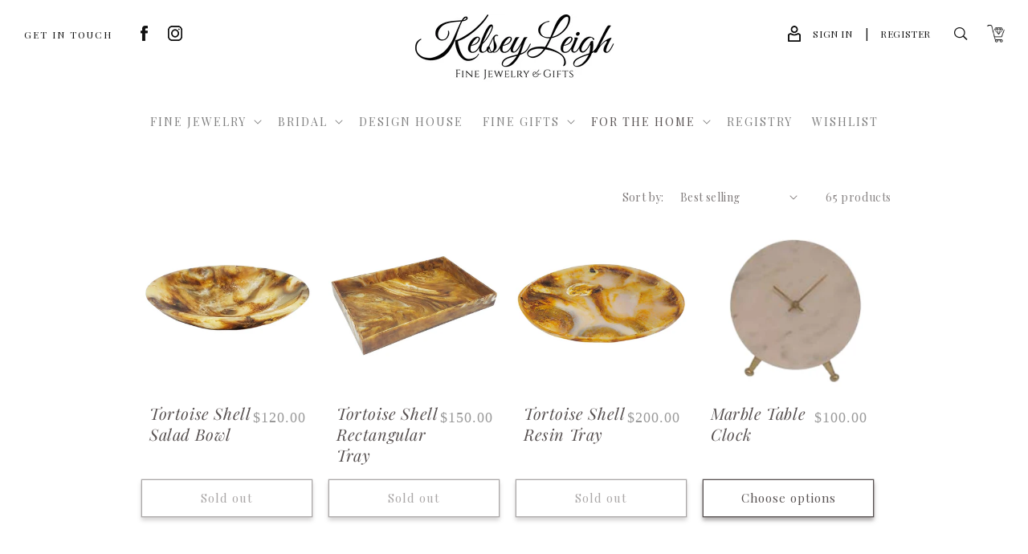

--- FILE ---
content_type: text/html; charset=utf-8
request_url: https://shopkelseyleigh.com/collections/our-home-picks-for-you?page=2
body_size: 32461
content:
<!doctype html>
<html class="no-js" lang="en">
  <head>
    <meta charset="utf-8">
    <meta http-equiv="X-UA-Compatible" content="IE=edge">
    <meta name="viewport" content="width=device-width,initial-scale=1">
    <meta name="theme-color" content="">
    <link rel="canonical" href="https://shopkelseyleigh.com/collections/our-home-picks-for-you?page=2">
    <link rel="preconnect" href="https://cdn.shopify.com" crossorigin><link rel="icon" type="image/png" href="//shopkelseyleigh.com/cdn/shop/files/kfj_ico_white.png?crop=center&height=32&v=1675824769&width=32"><link rel="preconnect" href="https://fonts.shopifycdn.com" crossorigin><title>
      Our Home Picks For You
 &ndash; Page 2 &ndash; Kelsey Leigh</title>

    

    

<meta property="og:site_name" content="Kelsey Leigh">
<meta property="og:url" content="https://shopkelseyleigh.com/collections/our-home-picks-for-you?page=2">
<meta property="og:title" content="Our Home Picks For You">
<meta property="og:type" content="website">
<meta property="og:description" content="Discover the elegance and beauty of fine jewelry at Kelsey Leigh Fine Jewelry &amp; Gifts in Austin, Texas. Shop our collection of jewelry, bridal, fine gifts, furniture, and custom jewelry designs. Find the perfect piece to cherish forever."><meta property="og:image" content="http://shopkelseyleigh.com/cdn/shop/files/logo-contact.png?height=628&pad_color=fff&v=1654595840&width=1200">
  <meta property="og:image:secure_url" content="https://shopkelseyleigh.com/cdn/shop/files/logo-contact.png?height=628&pad_color=fff&v=1654595840&width=1200">
  <meta property="og:image:width" content="1200">
  <meta property="og:image:height" content="628"><meta name="twitter:card" content="summary_large_image">
<meta name="twitter:title" content="Our Home Picks For You">
<meta name="twitter:description" content="Discover the elegance and beauty of fine jewelry at Kelsey Leigh Fine Jewelry &amp; Gifts in Austin, Texas. Shop our collection of jewelry, bridal, fine gifts, furniture, and custom jewelry designs. Find the perfect piece to cherish forever.">


    <script src="//shopkelseyleigh.com/cdn/shop/t/22/assets/global.js?v=24850326154503943211675817685" defer="defer"></script>
    <script>window.performance && window.performance.mark && window.performance.mark('shopify.content_for_header.start');</script><meta name="facebook-domain-verification" content="26j9rikeykpmmu2qes55ohxg6o1v93">
<meta id="shopify-digital-wallet" name="shopify-digital-wallet" content="/64242581744/digital_wallets/dialog">
<meta name="shopify-checkout-api-token" content="c35300ed9db4b447b0c82163b9ffae99">
<link rel="alternate" type="application/atom+xml" title="Feed" href="/collections/our-home-picks-for-you.atom" />
<link rel="prev" href="/collections/our-home-picks-for-you?page=1">
<link rel="next" href="/collections/our-home-picks-for-you?page=3">
<link rel="alternate" type="application/json+oembed" href="https://shopkelseyleigh.com/collections/our-home-picks-for-you.oembed?page=2">
<script async="async" src="/checkouts/internal/preloads.js?locale=en-US"></script>
<link rel="preconnect" href="https://shop.app" crossorigin="anonymous">
<script async="async" src="https://shop.app/checkouts/internal/preloads.js?locale=en-US&shop_id=64242581744" crossorigin="anonymous"></script>
<script id="apple-pay-shop-capabilities" type="application/json">{"shopId":64242581744,"countryCode":"US","currencyCode":"USD","merchantCapabilities":["supports3DS"],"merchantId":"gid:\/\/shopify\/Shop\/64242581744","merchantName":"Kelsey Leigh","requiredBillingContactFields":["postalAddress","email","phone"],"requiredShippingContactFields":["postalAddress","email","phone"],"shippingType":"shipping","supportedNetworks":["visa","masterCard","amex","discover","elo","jcb"],"total":{"type":"pending","label":"Kelsey Leigh","amount":"1.00"},"shopifyPaymentsEnabled":true,"supportsSubscriptions":true}</script>
<script id="shopify-features" type="application/json">{"accessToken":"c35300ed9db4b447b0c82163b9ffae99","betas":["rich-media-storefront-analytics"],"domain":"shopkelseyleigh.com","predictiveSearch":true,"shopId":64242581744,"locale":"en"}</script>
<script>var Shopify = Shopify || {};
Shopify.shop = "kelsey-leigh.myshopify.com";
Shopify.locale = "en";
Shopify.currency = {"active":"USD","rate":"1.0"};
Shopify.country = "US";
Shopify.theme = {"name":"Production - Travis Edits 3\/19","id":136440086768,"schema_name":"Dawn","schema_version":"5.0.0","theme_store_id":887,"role":"main"};
Shopify.theme.handle = "null";
Shopify.theme.style = {"id":null,"handle":null};
Shopify.cdnHost = "shopkelseyleigh.com/cdn";
Shopify.routes = Shopify.routes || {};
Shopify.routes.root = "/";</script>
<script type="module">!function(o){(o.Shopify=o.Shopify||{}).modules=!0}(window);</script>
<script>!function(o){function n(){var o=[];function n(){o.push(Array.prototype.slice.apply(arguments))}return n.q=o,n}var t=o.Shopify=o.Shopify||{};t.loadFeatures=n(),t.autoloadFeatures=n()}(window);</script>
<script>
  window.ShopifyPay = window.ShopifyPay || {};
  window.ShopifyPay.apiHost = "shop.app\/pay";
  window.ShopifyPay.redirectState = null;
</script>
<script id="shop-js-analytics" type="application/json">{"pageType":"collection"}</script>
<script defer="defer" async type="module" src="//shopkelseyleigh.com/cdn/shopifycloud/shop-js/modules/v2/client.init-shop-cart-sync_C5BV16lS.en.esm.js"></script>
<script defer="defer" async type="module" src="//shopkelseyleigh.com/cdn/shopifycloud/shop-js/modules/v2/chunk.common_CygWptCX.esm.js"></script>
<script type="module">
  await import("//shopkelseyleigh.com/cdn/shopifycloud/shop-js/modules/v2/client.init-shop-cart-sync_C5BV16lS.en.esm.js");
await import("//shopkelseyleigh.com/cdn/shopifycloud/shop-js/modules/v2/chunk.common_CygWptCX.esm.js");

  window.Shopify.SignInWithShop?.initShopCartSync?.({"fedCMEnabled":true,"windoidEnabled":true});

</script>
<script>
  window.Shopify = window.Shopify || {};
  if (!window.Shopify.featureAssets) window.Shopify.featureAssets = {};
  window.Shopify.featureAssets['shop-js'] = {"shop-cart-sync":["modules/v2/client.shop-cart-sync_ZFArdW7E.en.esm.js","modules/v2/chunk.common_CygWptCX.esm.js"],"init-fed-cm":["modules/v2/client.init-fed-cm_CmiC4vf6.en.esm.js","modules/v2/chunk.common_CygWptCX.esm.js"],"shop-button":["modules/v2/client.shop-button_tlx5R9nI.en.esm.js","modules/v2/chunk.common_CygWptCX.esm.js"],"shop-cash-offers":["modules/v2/client.shop-cash-offers_DOA2yAJr.en.esm.js","modules/v2/chunk.common_CygWptCX.esm.js","modules/v2/chunk.modal_D71HUcav.esm.js"],"init-windoid":["modules/v2/client.init-windoid_sURxWdc1.en.esm.js","modules/v2/chunk.common_CygWptCX.esm.js"],"shop-toast-manager":["modules/v2/client.shop-toast-manager_ClPi3nE9.en.esm.js","modules/v2/chunk.common_CygWptCX.esm.js"],"init-shop-email-lookup-coordinator":["modules/v2/client.init-shop-email-lookup-coordinator_B8hsDcYM.en.esm.js","modules/v2/chunk.common_CygWptCX.esm.js"],"init-shop-cart-sync":["modules/v2/client.init-shop-cart-sync_C5BV16lS.en.esm.js","modules/v2/chunk.common_CygWptCX.esm.js"],"avatar":["modules/v2/client.avatar_BTnouDA3.en.esm.js"],"pay-button":["modules/v2/client.pay-button_FdsNuTd3.en.esm.js","modules/v2/chunk.common_CygWptCX.esm.js"],"init-customer-accounts":["modules/v2/client.init-customer-accounts_DxDtT_ad.en.esm.js","modules/v2/client.shop-login-button_C5VAVYt1.en.esm.js","modules/v2/chunk.common_CygWptCX.esm.js","modules/v2/chunk.modal_D71HUcav.esm.js"],"init-shop-for-new-customer-accounts":["modules/v2/client.init-shop-for-new-customer-accounts_ChsxoAhi.en.esm.js","modules/v2/client.shop-login-button_C5VAVYt1.en.esm.js","modules/v2/chunk.common_CygWptCX.esm.js","modules/v2/chunk.modal_D71HUcav.esm.js"],"shop-login-button":["modules/v2/client.shop-login-button_C5VAVYt1.en.esm.js","modules/v2/chunk.common_CygWptCX.esm.js","modules/v2/chunk.modal_D71HUcav.esm.js"],"init-customer-accounts-sign-up":["modules/v2/client.init-customer-accounts-sign-up_CPSyQ0Tj.en.esm.js","modules/v2/client.shop-login-button_C5VAVYt1.en.esm.js","modules/v2/chunk.common_CygWptCX.esm.js","modules/v2/chunk.modal_D71HUcav.esm.js"],"shop-follow-button":["modules/v2/client.shop-follow-button_Cva4Ekp9.en.esm.js","modules/v2/chunk.common_CygWptCX.esm.js","modules/v2/chunk.modal_D71HUcav.esm.js"],"checkout-modal":["modules/v2/client.checkout-modal_BPM8l0SH.en.esm.js","modules/v2/chunk.common_CygWptCX.esm.js","modules/v2/chunk.modal_D71HUcav.esm.js"],"lead-capture":["modules/v2/client.lead-capture_Bi8yE_yS.en.esm.js","modules/v2/chunk.common_CygWptCX.esm.js","modules/v2/chunk.modal_D71HUcav.esm.js"],"shop-login":["modules/v2/client.shop-login_D6lNrXab.en.esm.js","modules/v2/chunk.common_CygWptCX.esm.js","modules/v2/chunk.modal_D71HUcav.esm.js"],"payment-terms":["modules/v2/client.payment-terms_CZxnsJam.en.esm.js","modules/v2/chunk.common_CygWptCX.esm.js","modules/v2/chunk.modal_D71HUcav.esm.js"]};
</script>
<script>(function() {
  var isLoaded = false;
  function asyncLoad() {
    if (isLoaded) return;
    isLoaded = true;
    var urls = ["https:\/\/gift-reggie.eshopadmin.com\/static\/js\/agglomeration.js?shop=kelsey-leigh.myshopify.com","https:\/\/cdn.nfcube.com\/292d8c13ed0a3d84d9809b513de79157.js?shop=kelsey-leigh.myshopify.com","https:\/\/chimpstatic.com\/mcjs-connected\/js\/users\/44da041c38c0c2e8d4a524855\/655f935a3a45196daccf3c3df.js?shop=kelsey-leigh.myshopify.com"];
    for (var i = 0; i < urls.length; i++) {
      var s = document.createElement('script');
      s.type = 'text/javascript';
      s.async = true;
      s.src = urls[i];
      var x = document.getElementsByTagName('script')[0];
      x.parentNode.insertBefore(s, x);
    }
  };
  if(window.attachEvent) {
    window.attachEvent('onload', asyncLoad);
  } else {
    window.addEventListener('load', asyncLoad, false);
  }
})();</script>
<script id="__st">var __st={"a":64242581744,"offset":-21600,"reqid":"6aadfd78-cfa0-4e31-aa75-05f33adeee59-1768793555","pageurl":"shopkelseyleigh.com\/collections\/our-home-picks-for-you?page=2","u":"97e912333208","p":"collection","rtyp":"collection","rid":419336913136};</script>
<script>window.ShopifyPaypalV4VisibilityTracking = true;</script>
<script id="captcha-bootstrap">!function(){'use strict';const t='contact',e='account',n='new_comment',o=[[t,t],['blogs',n],['comments',n],[t,'customer']],c=[[e,'customer_login'],[e,'guest_login'],[e,'recover_customer_password'],[e,'create_customer']],r=t=>t.map((([t,e])=>`form[action*='/${t}']:not([data-nocaptcha='true']) input[name='form_type'][value='${e}']`)).join(','),a=t=>()=>t?[...document.querySelectorAll(t)].map((t=>t.form)):[];function s(){const t=[...o],e=r(t);return a(e)}const i='password',u='form_key',d=['recaptcha-v3-token','g-recaptcha-response','h-captcha-response',i],f=()=>{try{return window.sessionStorage}catch{return}},m='__shopify_v',_=t=>t.elements[u];function p(t,e,n=!1){try{const o=window.sessionStorage,c=JSON.parse(o.getItem(e)),{data:r}=function(t){const{data:e,action:n}=t;return t[m]||n?{data:e,action:n}:{data:t,action:n}}(c);for(const[e,n]of Object.entries(r))t.elements[e]&&(t.elements[e].value=n);n&&o.removeItem(e)}catch(o){console.error('form repopulation failed',{error:o})}}const l='form_type',E='cptcha';function T(t){t.dataset[E]=!0}const w=window,h=w.document,L='Shopify',v='ce_forms',y='captcha';let A=!1;((t,e)=>{const n=(g='f06e6c50-85a8-45c8-87d0-21a2b65856fe',I='https://cdn.shopify.com/shopifycloud/storefront-forms-hcaptcha/ce_storefront_forms_captcha_hcaptcha.v1.5.2.iife.js',D={infoText:'Protected by hCaptcha',privacyText:'Privacy',termsText:'Terms'},(t,e,n)=>{const o=w[L][v],c=o.bindForm;if(c)return c(t,g,e,D).then(n);var r;o.q.push([[t,g,e,D],n]),r=I,A||(h.body.append(Object.assign(h.createElement('script'),{id:'captcha-provider',async:!0,src:r})),A=!0)});var g,I,D;w[L]=w[L]||{},w[L][v]=w[L][v]||{},w[L][v].q=[],w[L][y]=w[L][y]||{},w[L][y].protect=function(t,e){n(t,void 0,e),T(t)},Object.freeze(w[L][y]),function(t,e,n,w,h,L){const[v,y,A,g]=function(t,e,n){const i=e?o:[],u=t?c:[],d=[...i,...u],f=r(d),m=r(i),_=r(d.filter((([t,e])=>n.includes(e))));return[a(f),a(m),a(_),s()]}(w,h,L),I=t=>{const e=t.target;return e instanceof HTMLFormElement?e:e&&e.form},D=t=>v().includes(t);t.addEventListener('submit',(t=>{const e=I(t);if(!e)return;const n=D(e)&&!e.dataset.hcaptchaBound&&!e.dataset.recaptchaBound,o=_(e),c=g().includes(e)&&(!o||!o.value);(n||c)&&t.preventDefault(),c&&!n&&(function(t){try{if(!f())return;!function(t){const e=f();if(!e)return;const n=_(t);if(!n)return;const o=n.value;o&&e.removeItem(o)}(t);const e=Array.from(Array(32),(()=>Math.random().toString(36)[2])).join('');!function(t,e){_(t)||t.append(Object.assign(document.createElement('input'),{type:'hidden',name:u})),t.elements[u].value=e}(t,e),function(t,e){const n=f();if(!n)return;const o=[...t.querySelectorAll(`input[type='${i}']`)].map((({name:t})=>t)),c=[...d,...o],r={};for(const[a,s]of new FormData(t).entries())c.includes(a)||(r[a]=s);n.setItem(e,JSON.stringify({[m]:1,action:t.action,data:r}))}(t,e)}catch(e){console.error('failed to persist form',e)}}(e),e.submit())}));const S=(t,e)=>{t&&!t.dataset[E]&&(n(t,e.some((e=>e===t))),T(t))};for(const o of['focusin','change'])t.addEventListener(o,(t=>{const e=I(t);D(e)&&S(e,y())}));const B=e.get('form_key'),M=e.get(l),P=B&&M;t.addEventListener('DOMContentLoaded',(()=>{const t=y();if(P)for(const e of t)e.elements[l].value===M&&p(e,B);[...new Set([...A(),...v().filter((t=>'true'===t.dataset.shopifyCaptcha))])].forEach((e=>S(e,t)))}))}(h,new URLSearchParams(w.location.search),n,t,e,['guest_login'])})(!0,!0)}();</script>
<script integrity="sha256-4kQ18oKyAcykRKYeNunJcIwy7WH5gtpwJnB7kiuLZ1E=" data-source-attribution="shopify.loadfeatures" defer="defer" src="//shopkelseyleigh.com/cdn/shopifycloud/storefront/assets/storefront/load_feature-a0a9edcb.js" crossorigin="anonymous"></script>
<script crossorigin="anonymous" defer="defer" src="//shopkelseyleigh.com/cdn/shopifycloud/storefront/assets/shopify_pay/storefront-65b4c6d7.js?v=20250812"></script>
<script data-source-attribution="shopify.dynamic_checkout.dynamic.init">var Shopify=Shopify||{};Shopify.PaymentButton=Shopify.PaymentButton||{isStorefrontPortableWallets:!0,init:function(){window.Shopify.PaymentButton.init=function(){};var t=document.createElement("script");t.src="https://shopkelseyleigh.com/cdn/shopifycloud/portable-wallets/latest/portable-wallets.en.js",t.type="module",document.head.appendChild(t)}};
</script>
<script data-source-attribution="shopify.dynamic_checkout.buyer_consent">
  function portableWalletsHideBuyerConsent(e){var t=document.getElementById("shopify-buyer-consent"),n=document.getElementById("shopify-subscription-policy-button");t&&n&&(t.classList.add("hidden"),t.setAttribute("aria-hidden","true"),n.removeEventListener("click",e))}function portableWalletsShowBuyerConsent(e){var t=document.getElementById("shopify-buyer-consent"),n=document.getElementById("shopify-subscription-policy-button");t&&n&&(t.classList.remove("hidden"),t.removeAttribute("aria-hidden"),n.addEventListener("click",e))}window.Shopify?.PaymentButton&&(window.Shopify.PaymentButton.hideBuyerConsent=portableWalletsHideBuyerConsent,window.Shopify.PaymentButton.showBuyerConsent=portableWalletsShowBuyerConsent);
</script>
<script data-source-attribution="shopify.dynamic_checkout.cart.bootstrap">document.addEventListener("DOMContentLoaded",(function(){function t(){return document.querySelector("shopify-accelerated-checkout-cart, shopify-accelerated-checkout")}if(t())Shopify.PaymentButton.init();else{new MutationObserver((function(e,n){t()&&(Shopify.PaymentButton.init(),n.disconnect())})).observe(document.body,{childList:!0,subtree:!0})}}));
</script>
<link id="shopify-accelerated-checkout-styles" rel="stylesheet" media="screen" href="https://shopkelseyleigh.com/cdn/shopifycloud/portable-wallets/latest/accelerated-checkout-backwards-compat.css" crossorigin="anonymous">
<style id="shopify-accelerated-checkout-cart">
        #shopify-buyer-consent {
  margin-top: 1em;
  display: inline-block;
  width: 100%;
}

#shopify-buyer-consent.hidden {
  display: none;
}

#shopify-subscription-policy-button {
  background: none;
  border: none;
  padding: 0;
  text-decoration: underline;
  font-size: inherit;
  cursor: pointer;
}

#shopify-subscription-policy-button::before {
  box-shadow: none;
}

      </style>
<script id="sections-script" data-sections="header,footer" defer="defer" src="//shopkelseyleigh.com/cdn/shop/t/22/compiled_assets/scripts.js?2239"></script>
<script>window.performance && window.performance.mark && window.performance.mark('shopify.content_for_header.end');</script>


    <style data-shopify>
      @font-face {
  font-family: "Playfair Display";
  font-weight: 400;
  font-style: normal;
  font-display: swap;
  src: url("//shopkelseyleigh.com/cdn/fonts/playfair_display/playfairdisplay_n4.9980f3e16959dc89137cc1369bfc3ae98af1deb9.woff2") format("woff2"),
       url("//shopkelseyleigh.com/cdn/fonts/playfair_display/playfairdisplay_n4.c562b7c8e5637886a811d2a017f9e023166064ee.woff") format("woff");
}

      @font-face {
  font-family: "Playfair Display";
  font-weight: 700;
  font-style: normal;
  font-display: swap;
  src: url("//shopkelseyleigh.com/cdn/fonts/playfair_display/playfairdisplay_n7.592b3435e0fff3f50b26d410c73ae7ec893f6910.woff2") format("woff2"),
       url("//shopkelseyleigh.com/cdn/fonts/playfair_display/playfairdisplay_n7.998b1417dec711058cce2abb61a0b8c59066498f.woff") format("woff");
}

      @font-face {
  font-family: "Playfair Display";
  font-weight: 400;
  font-style: italic;
  font-display: swap;
  src: url("//shopkelseyleigh.com/cdn/fonts/playfair_display/playfairdisplay_i4.804ea8da9192aaed0368534aa085b3c1f3411619.woff2") format("woff2"),
       url("//shopkelseyleigh.com/cdn/fonts/playfair_display/playfairdisplay_i4.5538cb7a825d13d8a2333cd8a94065a93a95c710.woff") format("woff");
}

      @font-face {
  font-family: "Playfair Display";
  font-weight: 700;
  font-style: italic;
  font-display: swap;
  src: url("//shopkelseyleigh.com/cdn/fonts/playfair_display/playfairdisplay_i7.ba833b400bcd9c858b439c75a4a7c6eddc4c7de0.woff2") format("woff2"),
       url("//shopkelseyleigh.com/cdn/fonts/playfair_display/playfairdisplay_i7.4872c65919810cd2f622f4ba52cd2e9e595f11d5.woff") format("woff");
}

      @font-face {
  font-family: "Playfair Display";
  font-weight: 400;
  font-style: italic;
  font-display: swap;
  src: url("//shopkelseyleigh.com/cdn/fonts/playfair_display/playfairdisplay_i4.804ea8da9192aaed0368534aa085b3c1f3411619.woff2") format("woff2"),
       url("//shopkelseyleigh.com/cdn/fonts/playfair_display/playfairdisplay_i4.5538cb7a825d13d8a2333cd8a94065a93a95c710.woff") format("woff");
}


      :root {
        --font-body-family: "Playfair Display", serif;
        --font-body-style: normal;
        --font-body-weight: 400;
        --font-body-weight-bold: 700;

        --font-heading-family: "Playfair Display", serif;
        --font-heading-style: italic;
        --font-heading-weight: 400;

        --font-body-scale: 1.0;
        --font-heading-scale: 1.0;

        --color-base-text: 88, 82, 82;
        --color-shadow: 88, 82, 82;
        --color-base-background-1: 255, 255, 255;
        --color-base-background-2: 88, 82, 82;
        --color-base-solid-button-labels: 88, 82, 82;
        --color-base-outline-button-labels: 88, 82, 82;
        --color-base-accent-1: 250, 227, 249;
        --color-base-accent-2: 88, 82, 82;
        --payment-terms-background-color: #ffffff;

        --gradient-base-background-1: #ffffff;
        --gradient-base-background-2: #585252;
        --gradient-base-accent-1: #fae3f9;
        --gradient-base-accent-2: #585252;

        --media-padding: px;
        --media-border-opacity: 0.5;
        --media-border-width: 0px;
        --media-radius: 0px;
        --media-shadow-opacity: 0.0;
        --media-shadow-horizontal-offset: 0px;
        --media-shadow-vertical-offset: 4px;
        --media-shadow-blur-radius: 0px;

        --page-width: 100rem;
        --page-width-margin: 0rem;

        --card-image-padding: 0.0rem;
        --card-corner-radius: 0.0rem;
        --card-text-alignment: left;
        --card-border-width: 0.0rem;
        --card-border-opacity: 0.1;
        --card-shadow-opacity: 0.0;
        --card-shadow-horizontal-offset: 0.0rem;
        --card-shadow-vertical-offset: 0.4rem;
        --card-shadow-blur-radius: 0.0rem;

        --badge-corner-radius: 0.0rem;

        --popup-border-width: 1px;
        --popup-border-opacity: 0.1;
        --popup-corner-radius: 0px;
        --popup-shadow-opacity: 0.0;
        --popup-shadow-horizontal-offset: 0px;
        --popup-shadow-vertical-offset: 4px;
        --popup-shadow-blur-radius: 5px;

        --drawer-border-width: 1px;
        --drawer-border-opacity: 0.1;
        --drawer-shadow-opacity: 0.0;
        --drawer-shadow-horizontal-offset: 0px;
        --drawer-shadow-vertical-offset: 4px;
        --drawer-shadow-blur-radius: 5px;

        --spacing-sections-desktop: 0px;
        --spacing-sections-mobile: 0px;

        --grid-desktop-vertical-spacing: 4px;
        --grid-desktop-horizontal-spacing: 4px;
        --grid-mobile-vertical-spacing: 2px;
        --grid-mobile-horizontal-spacing: 2px;

        --text-boxes-border-opacity: 0.1;
        --text-boxes-border-width: 0px;
        --text-boxes-radius: 0px;
        --text-boxes-shadow-opacity: 0.0;
        --text-boxes-shadow-horizontal-offset: 0px;
        --text-boxes-shadow-vertical-offset: 4px;
        --text-boxes-shadow-blur-radius: 5px;

        --buttons-radius: 0px;
        --buttons-radius-outset: 0px;
        --buttons-border-width: 1px;
        --buttons-border-opacity: 1.0;
        --buttons-shadow-opacity: 0.5;
        --buttons-shadow-horizontal-offset: 0px;
        --buttons-shadow-vertical-offset: 4px;
        --buttons-shadow-blur-radius: 5px;
        --buttons-border-offset: 0.3px;

        --inputs-radius: 0px;
        --inputs-border-width: 1px;
        --inputs-border-opacity: 0.4;
        --inputs-shadow-opacity: 0.4;
        --inputs-shadow-horizontal-offset: 0px;
        --inputs-margin-offset: 4px;
        --inputs-shadow-vertical-offset: 4px;
        --inputs-shadow-blur-radius: 5px;
        --inputs-radius-outset: 0px;

        --variant-pills-radius: 40px;
        --variant-pills-border-width: 1px;
        --variant-pills-border-opacity: 0.6;
        --variant-pills-shadow-opacity: 0.25;
        --variant-pills-shadow-horizontal-offset: 4px;
        --variant-pills-shadow-vertical-offset: 4px;
        --variant-pills-shadow-blur-radius: 5px;
      }

      *,
      *::before,
      *::after {
        box-sizing: inherit;
      }

      html {
        box-sizing: border-box;
        font-size: calc(var(--font-body-scale) * 62.5%);
        height: 100%;
      }

      body {
        display: grid;
        grid-template-rows: auto auto 1fr auto;
        grid-template-columns: 100%;
        min-height: 100%;
        margin: 0;
        font-size: 1.5rem;
        letter-spacing: 0.06rem;
        line-height: calc(1 + 0.8 / var(--font-body-scale));
        font-family: var(--font-body-family);
        font-style: var(--font-body-style);
        font-weight: var(--font-body-weight);
      }

      @media screen and (min-width: 750px) {
        body {
          font-size: 1.6rem;
        }
      }
    </style>

    <link href="//shopkelseyleigh.com/cdn/shop/t/22/assets/base.css?v=51051003571334537141676507247" rel="stylesheet" type="text/css" media="all" />
<link rel="preload" as="font" href="//shopkelseyleigh.com/cdn/fonts/playfair_display/playfairdisplay_n4.9980f3e16959dc89137cc1369bfc3ae98af1deb9.woff2" type="font/woff2" crossorigin><link rel="preload" as="font" href="//shopkelseyleigh.com/cdn/fonts/playfair_display/playfairdisplay_i4.804ea8da9192aaed0368534aa085b3c1f3411619.woff2" type="font/woff2" crossorigin><link rel="preconnect" href="https://fonts.googleapis.com">
    <link rel="preconnect" href="https://fonts.gstatic.com" crossorigin>
    <link href="https://fonts.googleapis.com/css2?family=Playfair+Display&family=Poppins:ital,wght@0,100;0,200;0,300;0,400;0,500;0,600;0,700;0,800;0,900;1,100;1,200;1,300;1,400;1,500;1,600;1,700;1,800;1,900&display=swap" rel="stylesheet"><link rel="stylesheet" href="//shopkelseyleigh.com/cdn/shop/t/22/assets/component-predictive-search.css?v=165644661289088488651675817685" media="print" onload="this.media='all'"><link href="//shopkelseyleigh.com/cdn/shop/t/22/assets/custom.css?v=155406262713590943801679256521" rel="stylesheet" type="text/css" media="all" />

    <script>document.documentElement.className = document.documentElement.className.replace('no-js', 'js');
    if (Shopify.designMode) {
      document.documentElement.classList.add('shopify-design-mode');
    }
    </script>
  <link href="https://monorail-edge.shopifysvc.com" rel="dns-prefetch">
<script>(function(){if ("sendBeacon" in navigator && "performance" in window) {try {var session_token_from_headers = performance.getEntriesByType('navigation')[0].serverTiming.find(x => x.name == '_s').description;} catch {var session_token_from_headers = undefined;}var session_cookie_matches = document.cookie.match(/_shopify_s=([^;]*)/);var session_token_from_cookie = session_cookie_matches && session_cookie_matches.length === 2 ? session_cookie_matches[1] : "";var session_token = session_token_from_headers || session_token_from_cookie || "";function handle_abandonment_event(e) {var entries = performance.getEntries().filter(function(entry) {return /monorail-edge.shopifysvc.com/.test(entry.name);});if (!window.abandonment_tracked && entries.length === 0) {window.abandonment_tracked = true;var currentMs = Date.now();var navigation_start = performance.timing.navigationStart;var payload = {shop_id: 64242581744,url: window.location.href,navigation_start,duration: currentMs - navigation_start,session_token,page_type: "collection"};window.navigator.sendBeacon("https://monorail-edge.shopifysvc.com/v1/produce", JSON.stringify({schema_id: "online_store_buyer_site_abandonment/1.1",payload: payload,metadata: {event_created_at_ms: currentMs,event_sent_at_ms: currentMs}}));}}window.addEventListener('pagehide', handle_abandonment_event);}}());</script>
<script id="web-pixels-manager-setup">(function e(e,d,r,n,o){if(void 0===o&&(o={}),!Boolean(null===(a=null===(i=window.Shopify)||void 0===i?void 0:i.analytics)||void 0===a?void 0:a.replayQueue)){var i,a;window.Shopify=window.Shopify||{};var t=window.Shopify;t.analytics=t.analytics||{};var s=t.analytics;s.replayQueue=[],s.publish=function(e,d,r){return s.replayQueue.push([e,d,r]),!0};try{self.performance.mark("wpm:start")}catch(e){}var l=function(){var e={modern:/Edge?\/(1{2}[4-9]|1[2-9]\d|[2-9]\d{2}|\d{4,})\.\d+(\.\d+|)|Firefox\/(1{2}[4-9]|1[2-9]\d|[2-9]\d{2}|\d{4,})\.\d+(\.\d+|)|Chrom(ium|e)\/(9{2}|\d{3,})\.\d+(\.\d+|)|(Maci|X1{2}).+ Version\/(15\.\d+|(1[6-9]|[2-9]\d|\d{3,})\.\d+)([,.]\d+|)( \(\w+\)|)( Mobile\/\w+|) Safari\/|Chrome.+OPR\/(9{2}|\d{3,})\.\d+\.\d+|(CPU[ +]OS|iPhone[ +]OS|CPU[ +]iPhone|CPU IPhone OS|CPU iPad OS)[ +]+(15[._]\d+|(1[6-9]|[2-9]\d|\d{3,})[._]\d+)([._]\d+|)|Android:?[ /-](13[3-9]|1[4-9]\d|[2-9]\d{2}|\d{4,})(\.\d+|)(\.\d+|)|Android.+Firefox\/(13[5-9]|1[4-9]\d|[2-9]\d{2}|\d{4,})\.\d+(\.\d+|)|Android.+Chrom(ium|e)\/(13[3-9]|1[4-9]\d|[2-9]\d{2}|\d{4,})\.\d+(\.\d+|)|SamsungBrowser\/([2-9]\d|\d{3,})\.\d+/,legacy:/Edge?\/(1[6-9]|[2-9]\d|\d{3,})\.\d+(\.\d+|)|Firefox\/(5[4-9]|[6-9]\d|\d{3,})\.\d+(\.\d+|)|Chrom(ium|e)\/(5[1-9]|[6-9]\d|\d{3,})\.\d+(\.\d+|)([\d.]+$|.*Safari\/(?![\d.]+ Edge\/[\d.]+$))|(Maci|X1{2}).+ Version\/(10\.\d+|(1[1-9]|[2-9]\d|\d{3,})\.\d+)([,.]\d+|)( \(\w+\)|)( Mobile\/\w+|) Safari\/|Chrome.+OPR\/(3[89]|[4-9]\d|\d{3,})\.\d+\.\d+|(CPU[ +]OS|iPhone[ +]OS|CPU[ +]iPhone|CPU IPhone OS|CPU iPad OS)[ +]+(10[._]\d+|(1[1-9]|[2-9]\d|\d{3,})[._]\d+)([._]\d+|)|Android:?[ /-](13[3-9]|1[4-9]\d|[2-9]\d{2}|\d{4,})(\.\d+|)(\.\d+|)|Mobile Safari.+OPR\/([89]\d|\d{3,})\.\d+\.\d+|Android.+Firefox\/(13[5-9]|1[4-9]\d|[2-9]\d{2}|\d{4,})\.\d+(\.\d+|)|Android.+Chrom(ium|e)\/(13[3-9]|1[4-9]\d|[2-9]\d{2}|\d{4,})\.\d+(\.\d+|)|Android.+(UC? ?Browser|UCWEB|U3)[ /]?(15\.([5-9]|\d{2,})|(1[6-9]|[2-9]\d|\d{3,})\.\d+)\.\d+|SamsungBrowser\/(5\.\d+|([6-9]|\d{2,})\.\d+)|Android.+MQ{2}Browser\/(14(\.(9|\d{2,})|)|(1[5-9]|[2-9]\d|\d{3,})(\.\d+|))(\.\d+|)|K[Aa][Ii]OS\/(3\.\d+|([4-9]|\d{2,})\.\d+)(\.\d+|)/},d=e.modern,r=e.legacy,n=navigator.userAgent;return n.match(d)?"modern":n.match(r)?"legacy":"unknown"}(),u="modern"===l?"modern":"legacy",c=(null!=n?n:{modern:"",legacy:""})[u],f=function(e){return[e.baseUrl,"/wpm","/b",e.hashVersion,"modern"===e.buildTarget?"m":"l",".js"].join("")}({baseUrl:d,hashVersion:r,buildTarget:u}),m=function(e){var d=e.version,r=e.bundleTarget,n=e.surface,o=e.pageUrl,i=e.monorailEndpoint;return{emit:function(e){var a=e.status,t=e.errorMsg,s=(new Date).getTime(),l=JSON.stringify({metadata:{event_sent_at_ms:s},events:[{schema_id:"web_pixels_manager_load/3.1",payload:{version:d,bundle_target:r,page_url:o,status:a,surface:n,error_msg:t},metadata:{event_created_at_ms:s}}]});if(!i)return console&&console.warn&&console.warn("[Web Pixels Manager] No Monorail endpoint provided, skipping logging."),!1;try{return self.navigator.sendBeacon.bind(self.navigator)(i,l)}catch(e){}var u=new XMLHttpRequest;try{return u.open("POST",i,!0),u.setRequestHeader("Content-Type","text/plain"),u.send(l),!0}catch(e){return console&&console.warn&&console.warn("[Web Pixels Manager] Got an unhandled error while logging to Monorail."),!1}}}}({version:r,bundleTarget:l,surface:e.surface,pageUrl:self.location.href,monorailEndpoint:e.monorailEndpoint});try{o.browserTarget=l,function(e){var d=e.src,r=e.async,n=void 0===r||r,o=e.onload,i=e.onerror,a=e.sri,t=e.scriptDataAttributes,s=void 0===t?{}:t,l=document.createElement("script"),u=document.querySelector("head"),c=document.querySelector("body");if(l.async=n,l.src=d,a&&(l.integrity=a,l.crossOrigin="anonymous"),s)for(var f in s)if(Object.prototype.hasOwnProperty.call(s,f))try{l.dataset[f]=s[f]}catch(e){}if(o&&l.addEventListener("load",o),i&&l.addEventListener("error",i),u)u.appendChild(l);else{if(!c)throw new Error("Did not find a head or body element to append the script");c.appendChild(l)}}({src:f,async:!0,onload:function(){if(!function(){var e,d;return Boolean(null===(d=null===(e=window.Shopify)||void 0===e?void 0:e.analytics)||void 0===d?void 0:d.initialized)}()){var d=window.webPixelsManager.init(e)||void 0;if(d){var r=window.Shopify.analytics;r.replayQueue.forEach((function(e){var r=e[0],n=e[1],o=e[2];d.publishCustomEvent(r,n,o)})),r.replayQueue=[],r.publish=d.publishCustomEvent,r.visitor=d.visitor,r.initialized=!0}}},onerror:function(){return m.emit({status:"failed",errorMsg:"".concat(f," has failed to load")})},sri:function(e){var d=/^sha384-[A-Za-z0-9+/=]+$/;return"string"==typeof e&&d.test(e)}(c)?c:"",scriptDataAttributes:o}),m.emit({status:"loading"})}catch(e){m.emit({status:"failed",errorMsg:(null==e?void 0:e.message)||"Unknown error"})}}})({shopId: 64242581744,storefrontBaseUrl: "https://shopkelseyleigh.com",extensionsBaseUrl: "https://extensions.shopifycdn.com/cdn/shopifycloud/web-pixels-manager",monorailEndpoint: "https://monorail-edge.shopifysvc.com/unstable/produce_batch",surface: "storefront-renderer",enabledBetaFlags: ["2dca8a86"],webPixelsConfigList: [{"id":"251134192","configuration":"{\"pixel_id\":\"1211274643094452\",\"pixel_type\":\"facebook_pixel\",\"metaapp_system_user_token\":\"-\"}","eventPayloadVersion":"v1","runtimeContext":"OPEN","scriptVersion":"ca16bc87fe92b6042fbaa3acc2fbdaa6","type":"APP","apiClientId":2329312,"privacyPurposes":["ANALYTICS","MARKETING","SALE_OF_DATA"],"dataSharingAdjustments":{"protectedCustomerApprovalScopes":["read_customer_address","read_customer_email","read_customer_name","read_customer_personal_data","read_customer_phone"]}},{"id":"shopify-app-pixel","configuration":"{}","eventPayloadVersion":"v1","runtimeContext":"STRICT","scriptVersion":"0450","apiClientId":"shopify-pixel","type":"APP","privacyPurposes":["ANALYTICS","MARKETING"]},{"id":"shopify-custom-pixel","eventPayloadVersion":"v1","runtimeContext":"LAX","scriptVersion":"0450","apiClientId":"shopify-pixel","type":"CUSTOM","privacyPurposes":["ANALYTICS","MARKETING"]}],isMerchantRequest: false,initData: {"shop":{"name":"Kelsey Leigh","paymentSettings":{"currencyCode":"USD"},"myshopifyDomain":"kelsey-leigh.myshopify.com","countryCode":"US","storefrontUrl":"https:\/\/shopkelseyleigh.com"},"customer":null,"cart":null,"checkout":null,"productVariants":[],"purchasingCompany":null},},"https://shopkelseyleigh.com/cdn","fcfee988w5aeb613cpc8e4bc33m6693e112",{"modern":"","legacy":""},{"shopId":"64242581744","storefrontBaseUrl":"https:\/\/shopkelseyleigh.com","extensionBaseUrl":"https:\/\/extensions.shopifycdn.com\/cdn\/shopifycloud\/web-pixels-manager","surface":"storefront-renderer","enabledBetaFlags":"[\"2dca8a86\"]","isMerchantRequest":"false","hashVersion":"fcfee988w5aeb613cpc8e4bc33m6693e112","publish":"custom","events":"[[\"page_viewed\",{}],[\"collection_viewed\",{\"collection\":{\"id\":\"419336913136\",\"title\":\"Our Home Picks For You\",\"productVariants\":[{\"price\":{\"amount\":120.0,\"currencyCode\":\"USD\"},\"product\":{\"title\":\"Tortoise Shell Salad Bowl\",\"vendor\":\"BIDK Home\",\"id\":\"8792238686448\",\"untranslatedTitle\":\"Tortoise Shell Salad Bowl\",\"url\":\"\/products\/tortoise-shell-salad-bowl\",\"type\":\"General\"},\"id\":\"45985506951408\",\"image\":{\"src\":\"\/\/shopkelseyleigh.com\/cdn\/shop\/files\/3050704089_RLLDTH_1.jpg?v=1715969152\"},\"sku\":\"18050\",\"title\":\"Default Title\",\"untranslatedTitle\":\"Default Title\"},{\"price\":{\"amount\":150.0,\"currencyCode\":\"USD\"},\"product\":{\"title\":\"Tortoise Shell Rectangular Tray\",\"vendor\":\"BIDK Home\",\"id\":\"8792229675248\",\"untranslatedTitle\":\"Tortoise Shell Rectangular Tray\",\"url\":\"\/products\/tortoise-shell-rectangular-tray\",\"type\":\"General\"},\"id\":\"45985482801392\",\"image\":{\"src\":\"\/\/shopkelseyleigh.com\/cdn\/shop\/files\/3050704086_RLLDTH_1.jpg?v=1715968467\"},\"sku\":\"18048\",\"title\":\"Default Title\",\"untranslatedTitle\":\"Default Title\"},{\"price\":{\"amount\":200.0,\"currencyCode\":\"USD\"},\"product\":{\"title\":\"Tortoise Shell Resin Tray\",\"vendor\":\"BIDK Home\",\"id\":\"8792226103536\",\"untranslatedTitle\":\"Tortoise Shell Resin Tray\",\"url\":\"\/products\/tortoise-shell-resin-tray\",\"type\":\"General\"},\"id\":\"45985470873840\",\"image\":{\"src\":\"\/\/shopkelseyleigh.com\/cdn\/shop\/files\/3050865566_RLLDTH_1.jpg?v=1715968229\"},\"sku\":\"18055\",\"title\":\"Default Title\",\"untranslatedTitle\":\"Default Title\"},{\"price\":{\"amount\":100.0,\"currencyCode\":\"USD\"},\"product\":{\"title\":\"Marble Table Clock\",\"vendor\":\"BIDK Home\",\"id\":\"8572405645552\",\"untranslatedTitle\":\"Marble Table Clock\",\"url\":\"\/products\/marble-table-clock\",\"type\":\"General\"},\"id\":\"45440318832880\",\"image\":{\"src\":\"\/\/shopkelseyleigh.com\/cdn\/shop\/files\/Screenshot2024-03-19at11.29.41AM.png?v=1710865887\"},\"sku\":\"17992\",\"title\":\"Large\",\"untranslatedTitle\":\"Large\"},{\"price\":{\"amount\":80.0,\"currencyCode\":\"USD\"},\"product\":{\"title\":\"Marble Cake Stand\",\"vendor\":\"BIDK Home\",\"id\":\"8572390342896\",\"untranslatedTitle\":\"Marble Cake Stand\",\"url\":\"\/products\/marble-cake-stand\",\"type\":\"General\"},\"id\":\"45440218300656\",\"image\":{\"src\":\"\/\/shopkelseyleigh.com\/cdn\/shop\/files\/Untitleddesign-2024-03-19T111936.131.png?v=1710865222\"},\"sku\":\"17972\",\"title\":\"Default Title\",\"untranslatedTitle\":\"Default Title\"},{\"price\":{\"amount\":260.0,\"currencyCode\":\"USD\"},\"product\":{\"title\":\"Flaco Long Serving Tray\",\"vendor\":\"Bati\",\"id\":\"8436081557744\",\"untranslatedTitle\":\"Flaco Long Serving Tray\",\"url\":\"\/products\/flaco-long-serving-tray\",\"type\":\"Décor\"},\"id\":\"44741849415920\",\"image\":{\"src\":\"\/\/shopkelseyleigh.com\/cdn\/shop\/files\/BATIGOODSDOWNTOWNLA-106_1080x_76f20bf7-8774-4aaf-b283-a0af10728d7b.webp?v=1702489870\"},\"sku\":\"13640\",\"title\":\"Orange\",\"untranslatedTitle\":\"Orange\"},{\"price\":{\"amount\":45.0,\"currencyCode\":\"USD\"},\"product\":{\"title\":\"Tara Napkin Ring\",\"vendor\":\"Bodrum\",\"id\":\"8399563522288\",\"untranslatedTitle\":\"Tara Napkin Ring\",\"url\":\"\/products\/tara-napkin-ring\",\"type\":\"Tabletop\"},\"id\":\"44412092514544\",\"image\":{\"src\":\"\/\/shopkelseyleigh.com\/cdn\/shop\/files\/NNR55512p_2.webp?v=1700078819\"},\"sku\":\"17243\",\"title\":\"Default Title\",\"untranslatedTitle\":\"Default Title\"},{\"price\":{\"amount\":125.0,\"currencyCode\":\"USD\"},\"product\":{\"title\":\"Stingray Placemat\",\"vendor\":\"Bodrum\",\"id\":\"8399559983344\",\"untranslatedTitle\":\"Stingray Placemat\",\"url\":\"\/products\/stingray-placemat\",\"type\":\"Tabletop\"},\"id\":\"44412082028784\",\"image\":{\"src\":\"\/\/shopkelseyleigh.com\/cdn\/shop\/files\/StingrayGrayElipticSquareMat.jpg?v=1700077448\"},\"sku\":\"17253\",\"title\":\"Default Title\",\"untranslatedTitle\":\"Default Title\"},{\"price\":{\"amount\":115.0,\"currencyCode\":\"USD\"},\"product\":{\"title\":\"Riviera Table Linen\",\"vendor\":\"Bodrum\",\"id\":\"8399552217328\",\"untranslatedTitle\":\"Riviera Table Linen\",\"url\":\"\/products\/riviera-table-linen\",\"type\":\"Tabletop\"},\"id\":\"44412061647088\",\"image\":{\"src\":\"\/\/shopkelseyleigh.com\/cdn\/shop\/files\/RivieraPureWhite_1.webp?v=1700076926\"},\"sku\":\"17256\",\"title\":\"Default Title\",\"untranslatedTitle\":\"Default Title\"},{\"price\":{\"amount\":55.0,\"currencyCode\":\"USD\"},\"product\":{\"title\":\"Morgan Napkin Ring\",\"vendor\":\"Bodrum\",\"id\":\"8399547924720\",\"untranslatedTitle\":\"Morgan Napkin Ring\",\"url\":\"\/products\/morgan-napkin-ring\",\"type\":\"Tabletop\"},\"id\":\"44412049326320\",\"image\":{\"src\":\"\/\/shopkelseyleigh.com\/cdn\/shop\/files\/NNR55422p.webp?v=1700076772\"},\"sku\":\"17242\",\"title\":\"Default Title\",\"untranslatedTitle\":\"Default Title\"},{\"price\":{\"amount\":80.0,\"currencyCode\":\"USD\"},\"product\":{\"title\":\"Metallic Thread Table Linen\",\"vendor\":\"Bodrum\",\"id\":\"8399541534960\",\"untranslatedTitle\":\"Metallic Thread Table Linen\",\"url\":\"\/products\/metallic-thread-table-linen\",\"type\":\"Tabletop\"},\"id\":\"44412013412592\",\"image\":{\"src\":\"\/\/shopkelseyleigh.com\/cdn\/shop\/files\/Metallic_Thread_N_Silver_1.webp?v=1700076289\"},\"sku\":\"17255\",\"title\":\"Default Title\",\"untranslatedTitle\":\"Default Title\"},{\"price\":{\"amount\":100.0,\"currencyCode\":\"USD\"},\"product\":{\"title\":\"Gem Placemat s\/4\",\"vendor\":\"Bodrum\",\"id\":\"8399539929328\",\"untranslatedTitle\":\"Gem Placemat s\/4\",\"url\":\"\/products\/gem-pearl-placemat\",\"type\":\"Tabletop\"},\"id\":\"44411996635376\",\"image\":{\"src\":\"\/\/shopkelseyleigh.com\/cdn\/shop\/products\/LTG0100p.jpg?v=1700076147\"},\"sku\":\"17254\",\"title\":\"Pearl\",\"untranslatedTitle\":\"Pearl\"},{\"price\":{\"amount\":125.0,\"currencyCode\":\"USD\"},\"product\":{\"title\":\"Chains Table Linen\",\"vendor\":\"Bodrum\",\"id\":\"8399403450608\",\"untranslatedTitle\":\"Chains Table Linen\",\"url\":\"\/products\/chains-table-linen\",\"type\":\"Tabletop\"},\"id\":\"44411663286512\",\"image\":{\"src\":\"\/\/shopkelseyleigh.com\/cdn\/shop\/products\/ChainsGoldNapkin.jpg?v=1700067734\"},\"sku\":\"17257\",\"title\":\"Default Title\",\"untranslatedTitle\":\"Default Title\"},{\"price\":{\"amount\":50.0,\"currencyCode\":\"USD\"},\"product\":{\"title\":\"Chain Link Napkin Ring\",\"vendor\":\"Bodrum\",\"id\":\"8399400337648\",\"untranslatedTitle\":\"Chain Link Napkin Ring\",\"url\":\"\/products\/chain-link-napkin-ring\",\"type\":\"Tabletop\"},\"id\":\"44411659452656\",\"image\":{\"src\":\"\/\/shopkelseyleigh.com\/cdn\/shop\/files\/NNR60358p_1.webp?v=1700067610\"},\"sku\":\"17245\",\"title\":\"Red\",\"untranslatedTitle\":\"Red\"},{\"price\":{\"amount\":280.0,\"currencyCode\":\"USD\"},\"product\":{\"title\":\"Peacock Dessert Plate S\/4\",\"vendor\":\"Mottahedeh\",\"id\":\"8349093953776\",\"untranslatedTitle\":\"Peacock Dessert Plate S\/4\",\"url\":\"\/products\/peacock-dessert-plate-s4\",\"type\":\"General\"},\"id\":\"44306728845552\",\"image\":{\"src\":\"\/\/shopkelseyleigh.com\/cdn\/shop\/files\/RingDish_2_679285ce-d55a-4d11-9335-7e51fc76758f.png?v=1700067840\"},\"sku\":\"17116\",\"title\":\"Default Title\",\"untranslatedTitle\":\"Default Title\"},{\"price\":{\"amount\":210.0,\"currencyCode\":\"USD\"},\"product\":{\"title\":\"Metropole Mini Vase Set\",\"vendor\":\"LSA Internationnal\",\"id\":\"8101401886960\",\"untranslatedTitle\":\"Metropole Mini Vase Set\",\"url\":\"\/products\/ecd33c18-1caf-8929-3def-54de0cda2011\",\"type\":\"Décor\"},\"id\":\"43440045523184\",\"image\":{\"src\":\"\/\/shopkelseyleigh.com\/cdn\/shop\/products\/c2dcd55f18bc7802bb3592b39cd8338e6f7cdf02.jpg?v=1663015383\"},\"sku\":\"10046\",\"title\":\"Default Title\",\"untranslatedTitle\":\"Default Title\"}]}}]]"});</script><script>
  window.ShopifyAnalytics = window.ShopifyAnalytics || {};
  window.ShopifyAnalytics.meta = window.ShopifyAnalytics.meta || {};
  window.ShopifyAnalytics.meta.currency = 'USD';
  var meta = {"products":[{"id":8792238686448,"gid":"gid:\/\/shopify\/Product\/8792238686448","vendor":"BIDK Home","type":"General","handle":"tortoise-shell-salad-bowl","variants":[{"id":45985506951408,"price":12000,"name":"Tortoise Shell Salad Bowl","public_title":null,"sku":"18050"}],"remote":false},{"id":8792229675248,"gid":"gid:\/\/shopify\/Product\/8792229675248","vendor":"BIDK Home","type":"General","handle":"tortoise-shell-rectangular-tray","variants":[{"id":45985482801392,"price":15000,"name":"Tortoise Shell Rectangular Tray","public_title":null,"sku":"18048"}],"remote":false},{"id":8792226103536,"gid":"gid:\/\/shopify\/Product\/8792226103536","vendor":"BIDK Home","type":"General","handle":"tortoise-shell-resin-tray","variants":[{"id":45985470873840,"price":20000,"name":"Tortoise Shell Resin Tray","public_title":null,"sku":"18055"}],"remote":false},{"id":8572405645552,"gid":"gid:\/\/shopify\/Product\/8572405645552","vendor":"BIDK Home","type":"General","handle":"marble-table-clock","variants":[{"id":45440318832880,"price":10000,"name":"Marble Table Clock - Large","public_title":"Large","sku":"17992"}],"remote":false},{"id":8572390342896,"gid":"gid:\/\/shopify\/Product\/8572390342896","vendor":"BIDK Home","type":"General","handle":"marble-cake-stand","variants":[{"id":45440218300656,"price":8000,"name":"Marble Cake Stand","public_title":null,"sku":"17972"}],"remote":false},{"id":8436081557744,"gid":"gid:\/\/shopify\/Product\/8436081557744","vendor":"Bati","type":"Décor","handle":"flaco-long-serving-tray","variants":[{"id":44741849415920,"price":26000,"name":"Flaco Long Serving Tray - Orange","public_title":"Orange","sku":"13640"},{"id":44741849448688,"price":26000,"name":"Flaco Long Serving Tray - Teal","public_title":"Teal","sku":"13641"}],"remote":false},{"id":8399563522288,"gid":"gid:\/\/shopify\/Product\/8399563522288","vendor":"Bodrum","type":"Tabletop","handle":"tara-napkin-ring","variants":[{"id":44412092514544,"price":4500,"name":"Tara Napkin Ring","public_title":null,"sku":"17243"}],"remote":false},{"id":8399559983344,"gid":"gid:\/\/shopify\/Product\/8399559983344","vendor":"Bodrum","type":"Tabletop","handle":"stingray-placemat","variants":[{"id":44412082028784,"price":12500,"name":"Stingray Placemat","public_title":null,"sku":"17253"}],"remote":false},{"id":8399552217328,"gid":"gid:\/\/shopify\/Product\/8399552217328","vendor":"Bodrum","type":"Tabletop","handle":"riviera-table-linen","variants":[{"id":44412061647088,"price":11500,"name":"Riviera Table Linen","public_title":null,"sku":"17256"}],"remote":false},{"id":8399547924720,"gid":"gid:\/\/shopify\/Product\/8399547924720","vendor":"Bodrum","type":"Tabletop","handle":"morgan-napkin-ring","variants":[{"id":44412049326320,"price":5500,"name":"Morgan Napkin Ring","public_title":null,"sku":"17242"}],"remote":false},{"id":8399541534960,"gid":"gid:\/\/shopify\/Product\/8399541534960","vendor":"Bodrum","type":"Tabletop","handle":"metallic-thread-table-linen","variants":[{"id":44412013412592,"price":8000,"name":"Metallic Thread Table Linen","public_title":null,"sku":"17255"}],"remote":false},{"id":8399539929328,"gid":"gid:\/\/shopify\/Product\/8399539929328","vendor":"Bodrum","type":"Tabletop","handle":"gem-pearl-placemat","variants":[{"id":44411996635376,"price":10000,"name":"Gem Placemat s\/4 - Pearl","public_title":"Pearl","sku":"17254"}],"remote":false},{"id":8399403450608,"gid":"gid:\/\/shopify\/Product\/8399403450608","vendor":"Bodrum","type":"Tabletop","handle":"chains-table-linen","variants":[{"id":44411663286512,"price":12500,"name":"Chains Table Linen","public_title":null,"sku":"17257"}],"remote":false},{"id":8399400337648,"gid":"gid:\/\/shopify\/Product\/8399400337648","vendor":"Bodrum","type":"Tabletop","handle":"chain-link-napkin-ring","variants":[{"id":44411659452656,"price":5000,"name":"Chain Link Napkin Ring - Red","public_title":"Red","sku":"17245"},{"id":44411659485424,"price":5000,"name":"Chain Link Napkin Ring - Black","public_title":"Black","sku":"17246"}],"remote":false},{"id":8349093953776,"gid":"gid:\/\/shopify\/Product\/8349093953776","vendor":"Mottahedeh","type":"General","handle":"peacock-dessert-plate-s4","variants":[{"id":44306728845552,"price":28000,"name":"Peacock Dessert Plate S\/4","public_title":null,"sku":"17116"}],"remote":false},{"id":8101401886960,"gid":"gid:\/\/shopify\/Product\/8101401886960","vendor":"LSA Internationnal","type":"Décor","handle":"ecd33c18-1caf-8929-3def-54de0cda2011","variants":[{"id":43440045523184,"price":21000,"name":"Metropole Mini Vase Set","public_title":null,"sku":"10046"}],"remote":false}],"page":{"pageType":"collection","resourceType":"collection","resourceId":419336913136,"requestId":"6aadfd78-cfa0-4e31-aa75-05f33adeee59-1768793555"}};
  for (var attr in meta) {
    window.ShopifyAnalytics.meta[attr] = meta[attr];
  }
</script>
<script class="analytics">
  (function () {
    var customDocumentWrite = function(content) {
      var jquery = null;

      if (window.jQuery) {
        jquery = window.jQuery;
      } else if (window.Checkout && window.Checkout.$) {
        jquery = window.Checkout.$;
      }

      if (jquery) {
        jquery('body').append(content);
      }
    };

    var hasLoggedConversion = function(token) {
      if (token) {
        return document.cookie.indexOf('loggedConversion=' + token) !== -1;
      }
      return false;
    }

    var setCookieIfConversion = function(token) {
      if (token) {
        var twoMonthsFromNow = new Date(Date.now());
        twoMonthsFromNow.setMonth(twoMonthsFromNow.getMonth() + 2);

        document.cookie = 'loggedConversion=' + token + '; expires=' + twoMonthsFromNow;
      }
    }

    var trekkie = window.ShopifyAnalytics.lib = window.trekkie = window.trekkie || [];
    if (trekkie.integrations) {
      return;
    }
    trekkie.methods = [
      'identify',
      'page',
      'ready',
      'track',
      'trackForm',
      'trackLink'
    ];
    trekkie.factory = function(method) {
      return function() {
        var args = Array.prototype.slice.call(arguments);
        args.unshift(method);
        trekkie.push(args);
        return trekkie;
      };
    };
    for (var i = 0; i < trekkie.methods.length; i++) {
      var key = trekkie.methods[i];
      trekkie[key] = trekkie.factory(key);
    }
    trekkie.load = function(config) {
      trekkie.config = config || {};
      trekkie.config.initialDocumentCookie = document.cookie;
      var first = document.getElementsByTagName('script')[0];
      var script = document.createElement('script');
      script.type = 'text/javascript';
      script.onerror = function(e) {
        var scriptFallback = document.createElement('script');
        scriptFallback.type = 'text/javascript';
        scriptFallback.onerror = function(error) {
                var Monorail = {
      produce: function produce(monorailDomain, schemaId, payload) {
        var currentMs = new Date().getTime();
        var event = {
          schema_id: schemaId,
          payload: payload,
          metadata: {
            event_created_at_ms: currentMs,
            event_sent_at_ms: currentMs
          }
        };
        return Monorail.sendRequest("https://" + monorailDomain + "/v1/produce", JSON.stringify(event));
      },
      sendRequest: function sendRequest(endpointUrl, payload) {
        // Try the sendBeacon API
        if (window && window.navigator && typeof window.navigator.sendBeacon === 'function' && typeof window.Blob === 'function' && !Monorail.isIos12()) {
          var blobData = new window.Blob([payload], {
            type: 'text/plain'
          });

          if (window.navigator.sendBeacon(endpointUrl, blobData)) {
            return true;
          } // sendBeacon was not successful

        } // XHR beacon

        var xhr = new XMLHttpRequest();

        try {
          xhr.open('POST', endpointUrl);
          xhr.setRequestHeader('Content-Type', 'text/plain');
          xhr.send(payload);
        } catch (e) {
          console.log(e);
        }

        return false;
      },
      isIos12: function isIos12() {
        return window.navigator.userAgent.lastIndexOf('iPhone; CPU iPhone OS 12_') !== -1 || window.navigator.userAgent.lastIndexOf('iPad; CPU OS 12_') !== -1;
      }
    };
    Monorail.produce('monorail-edge.shopifysvc.com',
      'trekkie_storefront_load_errors/1.1',
      {shop_id: 64242581744,
      theme_id: 136440086768,
      app_name: "storefront",
      context_url: window.location.href,
      source_url: "//shopkelseyleigh.com/cdn/s/trekkie.storefront.cd680fe47e6c39ca5d5df5f0a32d569bc48c0f27.min.js"});

        };
        scriptFallback.async = true;
        scriptFallback.src = '//shopkelseyleigh.com/cdn/s/trekkie.storefront.cd680fe47e6c39ca5d5df5f0a32d569bc48c0f27.min.js';
        first.parentNode.insertBefore(scriptFallback, first);
      };
      script.async = true;
      script.src = '//shopkelseyleigh.com/cdn/s/trekkie.storefront.cd680fe47e6c39ca5d5df5f0a32d569bc48c0f27.min.js';
      first.parentNode.insertBefore(script, first);
    };
    trekkie.load(
      {"Trekkie":{"appName":"storefront","development":false,"defaultAttributes":{"shopId":64242581744,"isMerchantRequest":null,"themeId":136440086768,"themeCityHash":"17874188123573172829","contentLanguage":"en","currency":"USD","eventMetadataId":"9de9ca38-49d7-44a4-ade1-7dcd8bc98cb4"},"isServerSideCookieWritingEnabled":true,"monorailRegion":"shop_domain","enabledBetaFlags":["65f19447"]},"Session Attribution":{},"S2S":{"facebookCapiEnabled":true,"source":"trekkie-storefront-renderer","apiClientId":580111}}
    );

    var loaded = false;
    trekkie.ready(function() {
      if (loaded) return;
      loaded = true;

      window.ShopifyAnalytics.lib = window.trekkie;

      var originalDocumentWrite = document.write;
      document.write = customDocumentWrite;
      try { window.ShopifyAnalytics.merchantGoogleAnalytics.call(this); } catch(error) {};
      document.write = originalDocumentWrite;

      window.ShopifyAnalytics.lib.page(null,{"pageType":"collection","resourceType":"collection","resourceId":419336913136,"requestId":"6aadfd78-cfa0-4e31-aa75-05f33adeee59-1768793555","shopifyEmitted":true});

      var match = window.location.pathname.match(/checkouts\/(.+)\/(thank_you|post_purchase)/)
      var token = match? match[1]: undefined;
      if (!hasLoggedConversion(token)) {
        setCookieIfConversion(token);
        window.ShopifyAnalytics.lib.track("Viewed Product Category",{"currency":"USD","category":"Collection: our-home-picks-for-you","collectionName":"our-home-picks-for-you","collectionId":419336913136,"nonInteraction":true},undefined,undefined,{"shopifyEmitted":true});
      }
    });


        var eventsListenerScript = document.createElement('script');
        eventsListenerScript.async = true;
        eventsListenerScript.src = "//shopkelseyleigh.com/cdn/shopifycloud/storefront/assets/shop_events_listener-3da45d37.js";
        document.getElementsByTagName('head')[0].appendChild(eventsListenerScript);

})();</script>
<script
  defer
  src="https://shopkelseyleigh.com/cdn/shopifycloud/perf-kit/shopify-perf-kit-3.0.4.min.js"
  data-application="storefront-renderer"
  data-shop-id="64242581744"
  data-render-region="gcp-us-central1"
  data-page-type="collection"
  data-theme-instance-id="136440086768"
  data-theme-name="Dawn"
  data-theme-version="5.0.0"
  data-monorail-region="shop_domain"
  data-resource-timing-sampling-rate="10"
  data-shs="true"
  data-shs-beacon="true"
  data-shs-export-with-fetch="true"
  data-shs-logs-sample-rate="1"
  data-shs-beacon-endpoint="https://shopkelseyleigh.com/api/collect"
></script>
</head>

  <body class="gradient">
    <a class="skip-to-content-link button visually-hidden" href="#MainContent">
      Skip to content
    </a>

    <div id="shopify-section-announcement-bar" class="shopify-section">
</div>
    <div id="shopify-section-header" class="shopify-section section-header"><link rel="stylesheet" href="//shopkelseyleigh.com/cdn/shop/t/22/assets/component-list-menu.css?v=151968516119678728991675817685" media="print" onload="this.media='all'">
<link rel="stylesheet" href="//shopkelseyleigh.com/cdn/shop/t/22/assets/component-search.css?v=96455689198851321781675817685" media="print" onload="this.media='all'">
<link rel="stylesheet" href="//shopkelseyleigh.com/cdn/shop/t/22/assets/component-menu-drawer.css?v=182311192829367774911675817685" media="print" onload="this.media='all'">
<link rel="stylesheet" href="//shopkelseyleigh.com/cdn/shop/t/22/assets/component-cart-notification.css?v=119852831333870967341675817685" media="print" onload="this.media='all'">
<link rel="stylesheet" href="//shopkelseyleigh.com/cdn/shop/t/22/assets/component-cart-items.css?v=23917223812499722491675817685" media="print" onload="this.media='all'"><link rel="stylesheet" href="//shopkelseyleigh.com/cdn/shop/t/22/assets/component-price.css?v=112673864592427438181675817685" media="print" onload="this.media='all'">
  <link rel="stylesheet" href="//shopkelseyleigh.com/cdn/shop/t/22/assets/component-loading-overlay.css?v=167310470843593579841675817685" media="print" onload="this.media='all'"><noscript><link href="//shopkelseyleigh.com/cdn/shop/t/22/assets/component-list-menu.css?v=151968516119678728991675817685" rel="stylesheet" type="text/css" media="all" /></noscript>
<noscript><link href="//shopkelseyleigh.com/cdn/shop/t/22/assets/component-search.css?v=96455689198851321781675817685" rel="stylesheet" type="text/css" media="all" /></noscript>
<noscript><link href="//shopkelseyleigh.com/cdn/shop/t/22/assets/component-menu-drawer.css?v=182311192829367774911675817685" rel="stylesheet" type="text/css" media="all" /></noscript>
<noscript><link href="//shopkelseyleigh.com/cdn/shop/t/22/assets/component-cart-notification.css?v=119852831333870967341675817685" rel="stylesheet" type="text/css" media="all" /></noscript>
<noscript><link href="//shopkelseyleigh.com/cdn/shop/t/22/assets/component-cart-items.css?v=23917223812499722491675817685" rel="stylesheet" type="text/css" media="all" /></noscript>

<style>
  header-drawer {
    justify-self: start;
    margin-left: -1.2rem;
  }

  @media screen and (min-width: 990px) {
    header-drawer {
      display: none;
    }
  }

  .menu-drawer-container {
    display: flex;
  }

  .list-menu {
    list-style: none;
    padding: 0;
    margin: 0;
  }

  .list-menu--inline {
    display: inline-flex;
    flex-wrap: wrap;
  }

  summary.list-menu__item {
    padding-right: 2.7rem;
  }

  .list-menu__item {
    display: flex;
    align-items: center;
    line-height: calc(1 + 0.3 / var(--font-body-scale));
  }

  .list-menu__item--link {
    text-decoration: none;
    padding-bottom: 1rem;
    padding-top: 1rem;
    line-height: calc(1 + 0.8 / var(--font-body-scale));
  }

  @media screen and (min-width: 750px) {
    .list-menu__item--link {
      padding-bottom: 0.5rem;
      padding-top: 0.5rem;
    }
  }
</style><style data-shopify>.section-header {
    margin-bottom: 12px;
  }

  @media screen and (min-width: 750px) {
    .section-header {
      margin-bottom: 16px;
    }
  }</style><script src="//shopkelseyleigh.com/cdn/shop/t/22/assets/details-disclosure.js?v=153497636716254413831675817685" defer="defer"></script>
<script src="//shopkelseyleigh.com/cdn/shop/t/22/assets/details-modal.js?v=4511761896672669691675817685" defer="defer"></script>
<script src="//shopkelseyleigh.com/cdn/shop/t/22/assets/cart-notification.js?v=146771965050272264641675817685" defer="defer"></script>

<svg xmlns="http://www.w3.org/2000/svg" class="hidden">
  <symbol id="icon-search" viewbox="0 0 18 19" fill="none">
    <path fill-rule="evenodd" clip-rule="evenodd" d="M11.03 11.68A5.784 5.784 0 112.85 3.5a5.784 5.784 0 018.18 8.18zm.26 1.12a6.78 6.78 0 11.72-.7l5.4 5.4a.5.5 0 11-.71.7l-5.41-5.4z" fill="currentColor"/>
  </symbol>

  <symbol id="icon-close" class="icon icon-close" fill="none" viewBox="0 0 18 17">
    <path d="M.865 15.978a.5.5 0 00.707.707l7.433-7.431 7.579 7.282a.501.501 0 00.846-.37.5.5 0 00-.153-.351L9.712 8.546l7.417-7.416a.5.5 0 10-.707-.708L8.991 7.853 1.413.573a.5.5 0 10-.693.72l7.563 7.268-7.418 7.417z" fill="currentColor">
  </symbol>
</svg>
<sticky-header class="header-wrapper color-background-1 gradient">
  <header class="header header--top-center page-width header--has-menu">
    <div class="header__top-right"><header-drawer data-breakpoint="tablet">
          <details id="Details-menu-drawer-container" class="menu-drawer-container">
            <summary class="header__icon header__icon--menu header__icon--summary link focus-inset" aria-label="Menu">
              <span>
                <svg xmlns="http://www.w3.org/2000/svg" aria-hidden="true" focusable="false" role="presentation" class="icon icon-hamburger" fill="none" viewBox="0 0 18 16">
  <path d="M1 .5a.5.5 0 100 1h15.71a.5.5 0 000-1H1zM.5 8a.5.5 0 01.5-.5h15.71a.5.5 0 010 1H1A.5.5 0 01.5 8zm0 7a.5.5 0 01.5-.5h15.71a.5.5 0 010 1H1a.5.5 0 01-.5-.5z" fill="currentColor">
</svg>

                <svg xmlns="http://www.w3.org/2000/svg" aria-hidden="true" focusable="false" role="presentation" class="icon icon-close" fill="none" viewBox="0 0 18 17">
  <path d="M.865 15.978a.5.5 0 00.707.707l7.433-7.431 7.579 7.282a.501.501 0 00.846-.37.5.5 0 00-.153-.351L9.712 8.546l7.417-7.416a.5.5 0 10-.707-.708L8.991 7.853 1.413.573a.5.5 0 10-.693.72l7.563 7.268-7.418 7.417z" fill="currentColor">
</svg>

              </span>
            </summary>
            <div id="menu-drawer" class="gradient menu-drawer motion-reduce" tabindex="-1">
              <div class="menu-drawer__inner-container">
                <div class="menu-drawer__navigation-container">
                  <nav class="menu-drawer__navigation">
                    <ul class="menu-drawer__menu has-submenu list-menu" role="list">
                        
<li><details id="Details-menu-drawer-menu-item-1">
                              <summary class="menu-drawer__menu-item list-menu__item link link--text focus-inset">
                                Fine Jewelry
                                <svg viewBox="0 0 14 10" fill="none" aria-hidden="true" focusable="false" role="presentation" class="icon icon-arrow" xmlns="http://www.w3.org/2000/svg">
  <path fill-rule="evenodd" clip-rule="evenodd" d="M8.537.808a.5.5 0 01.817-.162l4 4a.5.5 0 010 .708l-4 4a.5.5 0 11-.708-.708L11.793 5.5H1a.5.5 0 010-1h10.793L8.646 1.354a.5.5 0 01-.109-.546z" fill="currentColor">
</svg>

                                <svg aria-hidden="true" focusable="false" role="presentation" class="icon icon-caret" viewBox="0 0 10 6">
  <path fill-rule="evenodd" clip-rule="evenodd" d="M9.354.646a.5.5 0 00-.708 0L5 4.293 1.354.646a.5.5 0 00-.708.708l4 4a.5.5 0 00.708 0l4-4a.5.5 0 000-.708z" fill="currentColor">
</svg>

                              </summary>
                              <div id="link-Fine Jewelry" class="menu-drawer__submenu has-submenu gradient motion-reduce" tabindex="-1">
                                <div class="menu-drawer__inner-submenu">
                                  <button class="menu-drawer__close-button link link--text focus-inset" aria-expanded="true">
                                    <svg viewBox="0 0 14 10" fill="none" aria-hidden="true" focusable="false" role="presentation" class="icon icon-arrow" xmlns="http://www.w3.org/2000/svg">
  <path fill-rule="evenodd" clip-rule="evenodd" d="M8.537.808a.5.5 0 01.817-.162l4 4a.5.5 0 010 .708l-4 4a.5.5 0 11-.708-.708L11.793 5.5H1a.5.5 0 010-1h10.793L8.646 1.354a.5.5 0 01-.109-.546z" fill="currentColor">
</svg>

                                    Fine Jewelry
                                  </button>

                                  
                                  
<ul class="menu-drawer__menu list-menu" role="list" tabindex="-1"><li><details id="Details-menu-drawer-submenu-1">
                                            <summary class="menu-drawer__menu-item link link--text list-menu__item focus-inset">
                                              Earrings
                                              <svg viewBox="0 0 14 10" fill="none" aria-hidden="true" focusable="false" role="presentation" class="icon icon-arrow" xmlns="http://www.w3.org/2000/svg">
  <path fill-rule="evenodd" clip-rule="evenodd" d="M8.537.808a.5.5 0 01.817-.162l4 4a.5.5 0 010 .708l-4 4a.5.5 0 11-.708-.708L11.793 5.5H1a.5.5 0 010-1h10.793L8.646 1.354a.5.5 0 01-.109-.546z" fill="currentColor">
</svg>

                                              <svg aria-hidden="true" focusable="false" role="presentation" class="icon icon-caret" viewBox="0 0 10 6">
  <path fill-rule="evenodd" clip-rule="evenodd" d="M9.354.646a.5.5 0 00-.708 0L5 4.293 1.354.646a.5.5 0 00-.708.708l4 4a.5.5 0 00.708 0l4-4a.5.5 0 000-.708z" fill="currentColor">
</svg>

                                            </summary>
                                            <div id="childlink-Earrings" class="menu-drawer__submenu has-submenu gradient motion-reduce">
                                              <button class="menu-drawer__close-button link link--text focus-inset" aria-expanded="true">
                                                <svg viewBox="0 0 14 10" fill="none" aria-hidden="true" focusable="false" role="presentation" class="icon icon-arrow" xmlns="http://www.w3.org/2000/svg">
  <path fill-rule="evenodd" clip-rule="evenodd" d="M8.537.808a.5.5 0 01.817-.162l4 4a.5.5 0 010 .708l-4 4a.5.5 0 11-.708-.708L11.793 5.5H1a.5.5 0 010-1h10.793L8.646 1.354a.5.5 0 01-.109-.546z" fill="currentColor">
</svg>

                                                Earrings
                                              </button>
                                              <ul class="menu-drawer__menu list-menu" role="list" tabindex="-1"><li>
                                                    <a href="/collections/earring-test" class="menu-drawer__menu-item link link--text list-menu__item focus-inset">
                                                      All Earrings
                                                    </a>
                                                  </li><li>
                                                    <a href="/collections/diamond-earrings" class="menu-drawer__menu-item link link--text list-menu__item focus-inset">
                                                      Diamond Earrings
                                                    </a>
                                                  </li><li>
                                                    <a href="/collections/hoops-huggies" class="menu-drawer__menu-item link link--text list-menu__item focus-inset">
                                                      Hoops + Huggies
                                                    </a>
                                                  </li><li>
                                                    <a href="/collections/studs" class="menu-drawer__menu-item link link--text list-menu__item focus-inset">
                                                      Studs
                                                    </a>
                                                  </li><li>
                                                    <a href="/collections/drop-earrings" class="menu-drawer__menu-item link link--text list-menu__item focus-inset">
                                                      Drop Earrings
                                                    </a>
                                                  </li><li>
                                                    <a href="/collections/ear-climbers" class="menu-drawer__menu-item link link--text list-menu__item focus-inset">
                                                      Ear Climbers
                                                    </a>
                                                  </li></ul>
                                            </div>
                                          </details></li><li><details id="Details-menu-drawer-submenu-2">
                                            <summary class="menu-drawer__menu-item link link--text list-menu__item focus-inset">
                                              Necklaces
                                              <svg viewBox="0 0 14 10" fill="none" aria-hidden="true" focusable="false" role="presentation" class="icon icon-arrow" xmlns="http://www.w3.org/2000/svg">
  <path fill-rule="evenodd" clip-rule="evenodd" d="M8.537.808a.5.5 0 01.817-.162l4 4a.5.5 0 010 .708l-4 4a.5.5 0 11-.708-.708L11.793 5.5H1a.5.5 0 010-1h10.793L8.646 1.354a.5.5 0 01-.109-.546z" fill="currentColor">
</svg>

                                              <svg aria-hidden="true" focusable="false" role="presentation" class="icon icon-caret" viewBox="0 0 10 6">
  <path fill-rule="evenodd" clip-rule="evenodd" d="M9.354.646a.5.5 0 00-.708 0L5 4.293 1.354.646a.5.5 0 00-.708.708l4 4a.5.5 0 00.708 0l4-4a.5.5 0 000-.708z" fill="currentColor">
</svg>

                                            </summary>
                                            <div id="childlink-Necklaces" class="menu-drawer__submenu has-submenu gradient motion-reduce">
                                              <button class="menu-drawer__close-button link link--text focus-inset" aria-expanded="true">
                                                <svg viewBox="0 0 14 10" fill="none" aria-hidden="true" focusable="false" role="presentation" class="icon icon-arrow" xmlns="http://www.w3.org/2000/svg">
  <path fill-rule="evenodd" clip-rule="evenodd" d="M8.537.808a.5.5 0 01.817-.162l4 4a.5.5 0 010 .708l-4 4a.5.5 0 11-.708-.708L11.793 5.5H1a.5.5 0 010-1h10.793L8.646 1.354a.5.5 0 01-.109-.546z" fill="currentColor">
</svg>

                                                Necklaces
                                              </button>
                                              <ul class="menu-drawer__menu list-menu" role="list" tabindex="-1"><li>
                                                    <a href="/collections/necklaces-1" class="menu-drawer__menu-item link link--text list-menu__item focus-inset">
                                                      All Necklaces
                                                    </a>
                                                  </li><li>
                                                    <a href="/collections/charms-and-pendants" class="menu-drawer__menu-item link link--text list-menu__item focus-inset">
                                                      Charms + Pendants
                                                    </a>
                                                  </li><li>
                                                    <a href="/collections/colorful-bright" class="menu-drawer__menu-item link link--text list-menu__item focus-inset">
                                                      Colorful + Bright
                                                    </a>
                                                  </li></ul>
                                            </div>
                                          </details></li><li><details id="Details-menu-drawer-submenu-3">
                                            <summary class="menu-drawer__menu-item link link--text list-menu__item focus-inset">
                                              Bracelets
                                              <svg viewBox="0 0 14 10" fill="none" aria-hidden="true" focusable="false" role="presentation" class="icon icon-arrow" xmlns="http://www.w3.org/2000/svg">
  <path fill-rule="evenodd" clip-rule="evenodd" d="M8.537.808a.5.5 0 01.817-.162l4 4a.5.5 0 010 .708l-4 4a.5.5 0 11-.708-.708L11.793 5.5H1a.5.5 0 010-1h10.793L8.646 1.354a.5.5 0 01-.109-.546z" fill="currentColor">
</svg>

                                              <svg aria-hidden="true" focusable="false" role="presentation" class="icon icon-caret" viewBox="0 0 10 6">
  <path fill-rule="evenodd" clip-rule="evenodd" d="M9.354.646a.5.5 0 00-.708 0L5 4.293 1.354.646a.5.5 0 00-.708.708l4 4a.5.5 0 00.708 0l4-4a.5.5 0 000-.708z" fill="currentColor">
</svg>

                                            </summary>
                                            <div id="childlink-Bracelets" class="menu-drawer__submenu has-submenu gradient motion-reduce">
                                              <button class="menu-drawer__close-button link link--text focus-inset" aria-expanded="true">
                                                <svg viewBox="0 0 14 10" fill="none" aria-hidden="true" focusable="false" role="presentation" class="icon icon-arrow" xmlns="http://www.w3.org/2000/svg">
  <path fill-rule="evenodd" clip-rule="evenodd" d="M8.537.808a.5.5 0 01.817-.162l4 4a.5.5 0 010 .708l-4 4a.5.5 0 11-.708-.708L11.793 5.5H1a.5.5 0 010-1h10.793L8.646 1.354a.5.5 0 01-.109-.546z" fill="currentColor">
</svg>

                                                Bracelets
                                              </button>
                                              <ul class="menu-drawer__menu list-menu" role="list" tabindex="-1"><li>
                                                    <a href="/collections/bracelets" class="menu-drawer__menu-item link link--text list-menu__item focus-inset">
                                                      All Bracelets
                                                    </a>
                                                  </li><li>
                                                    <a href="/collections/bangles-cuffs" class="menu-drawer__menu-item link link--text list-menu__item focus-inset">
                                                      Bangles + Cuffs
                                                    </a>
                                                  </li><li>
                                                    <a href="/collections/delicate-dainty" class="menu-drawer__menu-item link link--text list-menu__item focus-inset">
                                                      Delicate + Dainty
                                                    </a>
                                                  </li></ul>
                                            </div>
                                          </details></li><li><details id="Details-menu-drawer-submenu-4">
                                            <summary class="menu-drawer__menu-item link link--text list-menu__item focus-inset">
                                              Rings 
                                              <svg viewBox="0 0 14 10" fill="none" aria-hidden="true" focusable="false" role="presentation" class="icon icon-arrow" xmlns="http://www.w3.org/2000/svg">
  <path fill-rule="evenodd" clip-rule="evenodd" d="M8.537.808a.5.5 0 01.817-.162l4 4a.5.5 0 010 .708l-4 4a.5.5 0 11-.708-.708L11.793 5.5H1a.5.5 0 010-1h10.793L8.646 1.354a.5.5 0 01-.109-.546z" fill="currentColor">
</svg>

                                              <svg aria-hidden="true" focusable="false" role="presentation" class="icon icon-caret" viewBox="0 0 10 6">
  <path fill-rule="evenodd" clip-rule="evenodd" d="M9.354.646a.5.5 0 00-.708 0L5 4.293 1.354.646a.5.5 0 00-.708.708l4 4a.5.5 0 00.708 0l4-4a.5.5 0 000-.708z" fill="currentColor">
</svg>

                                            </summary>
                                            <div id="childlink-Rings " class="menu-drawer__submenu has-submenu gradient motion-reduce">
                                              <button class="menu-drawer__close-button link link--text focus-inset" aria-expanded="true">
                                                <svg viewBox="0 0 14 10" fill="none" aria-hidden="true" focusable="false" role="presentation" class="icon icon-arrow" xmlns="http://www.w3.org/2000/svg">
  <path fill-rule="evenodd" clip-rule="evenodd" d="M8.537.808a.5.5 0 01.817-.162l4 4a.5.5 0 010 .708l-4 4a.5.5 0 11-.708-.708L11.793 5.5H1a.5.5 0 010-1h10.793L8.646 1.354a.5.5 0 01-.109-.546z" fill="currentColor">
</svg>

                                                Rings 
                                              </button>
                                              <ul class="menu-drawer__menu list-menu" role="list" tabindex="-1"><li>
                                                    <a href="/collections/rings" class="menu-drawer__menu-item link link--text list-menu__item focus-inset">
                                                      All Rings
                                                    </a>
                                                  </li><li>
                                                    <a href="/collections/diamond-rings" class="menu-drawer__menu-item link link--text list-menu__item focus-inset">
                                                      Diamond Rings
                                                    </a>
                                                  </li><li>
                                                    <a href="/collections/stacking-rings" class="menu-drawer__menu-item link link--text list-menu__item focus-inset">
                                                      Stacking Rings
                                                    </a>
                                                  </li><li>
                                                    <a href="/collections/pops-of-color" class="menu-drawer__menu-item link link--text list-menu__item focus-inset">
                                                      Pops of Color
                                                    </a>
                                                  </li></ul>
                                            </div>
                                          </details></li><li><a href="/collections/under-1000" class="menu-drawer__menu-item link link--text list-menu__item focus-inset">
                                            Under $1,000 
                                          </a></li><li><details id="Details-menu-drawer-submenu-6">
                                            <summary class="menu-drawer__menu-item link link--text list-menu__item focus-inset">
                                              Designers
                                              <svg viewBox="0 0 14 10" fill="none" aria-hidden="true" focusable="false" role="presentation" class="icon icon-arrow" xmlns="http://www.w3.org/2000/svg">
  <path fill-rule="evenodd" clip-rule="evenodd" d="M8.537.808a.5.5 0 01.817-.162l4 4a.5.5 0 010 .708l-4 4a.5.5 0 11-.708-.708L11.793 5.5H1a.5.5 0 010-1h10.793L8.646 1.354a.5.5 0 01-.109-.546z" fill="currentColor">
</svg>

                                              <svg aria-hidden="true" focusable="false" role="presentation" class="icon icon-caret" viewBox="0 0 10 6">
  <path fill-rule="evenodd" clip-rule="evenodd" d="M9.354.646a.5.5 0 00-.708 0L5 4.293 1.354.646a.5.5 0 00-.708.708l4 4a.5.5 0 00.708 0l4-4a.5.5 0 000-.708z" fill="currentColor">
</svg>

                                            </summary>
                                            <div id="childlink-Designers" class="menu-drawer__submenu has-submenu gradient motion-reduce">
                                              <button class="menu-drawer__close-button link link--text focus-inset" aria-expanded="true">
                                                <svg viewBox="0 0 14 10" fill="none" aria-hidden="true" focusable="false" role="presentation" class="icon icon-arrow" xmlns="http://www.w3.org/2000/svg">
  <path fill-rule="evenodd" clip-rule="evenodd" d="M8.537.808a.5.5 0 01.817-.162l4 4a.5.5 0 010 .708l-4 4a.5.5 0 11-.708-.708L11.793 5.5H1a.5.5 0 010-1h10.793L8.646 1.354a.5.5 0 01-.109-.546z" fill="currentColor">
</svg>

                                                Designers
                                              </button>
                                              <ul class="menu-drawer__menu list-menu" role="list" tabindex="-1"><li>
                                                    <a href="/collections/graziela" class="menu-drawer__menu-item link link--text list-menu__item focus-inset">
                                                      Graziela
                                                    </a>
                                                  </li><li>
                                                    <a href="/collections/emily-kuvin" class="menu-drawer__menu-item link link--text list-menu__item focus-inset">
                                                      Emily Kuvin
                                                    </a>
                                                  </li><li>
                                                    <a href="/collections/kavant-sharart" class="menu-drawer__menu-item link link--text list-menu__item focus-inset">
                                                      Kavant + Sharart
                                                    </a>
                                                  </li><li>
                                                    <a href="/collections/ana-katarina" class="menu-drawer__menu-item link link--text list-menu__item focus-inset">
                                                      Ana Katarina
                                                    </a>
                                                  </li></ul>
                                            </div>
                                          </details></li></ul></div>
                              </div>
                            </details></li>
                        
<li><details id="Details-menu-drawer-menu-item-2">
                              <summary class="menu-drawer__menu-item list-menu__item link link--text focus-inset">
                                Bridal
                                <svg viewBox="0 0 14 10" fill="none" aria-hidden="true" focusable="false" role="presentation" class="icon icon-arrow" xmlns="http://www.w3.org/2000/svg">
  <path fill-rule="evenodd" clip-rule="evenodd" d="M8.537.808a.5.5 0 01.817-.162l4 4a.5.5 0 010 .708l-4 4a.5.5 0 11-.708-.708L11.793 5.5H1a.5.5 0 010-1h10.793L8.646 1.354a.5.5 0 01-.109-.546z" fill="currentColor">
</svg>

                                <svg aria-hidden="true" focusable="false" role="presentation" class="icon icon-caret" viewBox="0 0 10 6">
  <path fill-rule="evenodd" clip-rule="evenodd" d="M9.354.646a.5.5 0 00-.708 0L5 4.293 1.354.646a.5.5 0 00-.708.708l4 4a.5.5 0 00.708 0l4-4a.5.5 0 000-.708z" fill="currentColor">
</svg>

                              </summary>
                              <div id="link-Bridal" class="menu-drawer__submenu has-submenu gradient motion-reduce" tabindex="-1">
                                <div class="menu-drawer__inner-submenu">
                                  <button class="menu-drawer__close-button link link--text focus-inset" aria-expanded="true">
                                    <svg viewBox="0 0 14 10" fill="none" aria-hidden="true" focusable="false" role="presentation" class="icon icon-arrow" xmlns="http://www.w3.org/2000/svg">
  <path fill-rule="evenodd" clip-rule="evenodd" d="M8.537.808a.5.5 0 01.817-.162l4 4a.5.5 0 010 .708l-4 4a.5.5 0 11-.708-.708L11.793 5.5H1a.5.5 0 010-1h10.793L8.646 1.354a.5.5 0 01-.109-.546z" fill="currentColor">
</svg>

                                    Bridal
                                  </button>

                                  
                                  
<ul class="menu-drawer__menu list-menu" role="list" tabindex="-1"><li><a href="/pages/our-process" class="menu-drawer__menu-item link link--text list-menu__item focus-inset">
                                            Everything You Need to Know
                                          </a></li><li><a href="/pages/our-engagement-ring-processs" class="menu-drawer__menu-item link link--text list-menu__item focus-inset">
                                            Our Engagement Ring Process
                                          </a></li><li><a href="/collections/kelsey-leigh-design-house" class="menu-drawer__menu-item link link--text list-menu__item focus-inset">
                                            Popular Settings
                                          </a></li><li><details id="Details-menu-drawer-submenu-4">
                                            <summary class="menu-drawer__menu-item link link--text list-menu__item focus-inset">
                                              Wedding Bands
                                              <svg viewBox="0 0 14 10" fill="none" aria-hidden="true" focusable="false" role="presentation" class="icon icon-arrow" xmlns="http://www.w3.org/2000/svg">
  <path fill-rule="evenodd" clip-rule="evenodd" d="M8.537.808a.5.5 0 01.817-.162l4 4a.5.5 0 010 .708l-4 4a.5.5 0 11-.708-.708L11.793 5.5H1a.5.5 0 010-1h10.793L8.646 1.354a.5.5 0 01-.109-.546z" fill="currentColor">
</svg>

                                              <svg aria-hidden="true" focusable="false" role="presentation" class="icon icon-caret" viewBox="0 0 10 6">
  <path fill-rule="evenodd" clip-rule="evenodd" d="M9.354.646a.5.5 0 00-.708 0L5 4.293 1.354.646a.5.5 0 00-.708.708l4 4a.5.5 0 00.708 0l4-4a.5.5 0 000-.708z" fill="currentColor">
</svg>

                                            </summary>
                                            <div id="childlink-Wedding Bands" class="menu-drawer__submenu has-submenu gradient motion-reduce">
                                              <button class="menu-drawer__close-button link link--text focus-inset" aria-expanded="true">
                                                <svg viewBox="0 0 14 10" fill="none" aria-hidden="true" focusable="false" role="presentation" class="icon icon-arrow" xmlns="http://www.w3.org/2000/svg">
  <path fill-rule="evenodd" clip-rule="evenodd" d="M8.537.808a.5.5 0 01.817-.162l4 4a.5.5 0 010 .708l-4 4a.5.5 0 11-.708-.708L11.793 5.5H1a.5.5 0 010-1h10.793L8.646 1.354a.5.5 0 01-.109-.546z" fill="currentColor">
</svg>

                                                Wedding Bands
                                              </button>
                                              <ul class="menu-drawer__menu list-menu" role="list" tabindex="-1"><li>
                                                    <a href="/collections/wedding-bands" class="menu-drawer__menu-item link link--text list-menu__item focus-inset">
                                                      Women&#39;s Bands
                                                    </a>
                                                  </li><li>
                                                    <a href="/collections/mens-wedding-bands" class="menu-drawer__menu-item link link--text list-menu__item focus-inset">
                                                      Men&#39;s Bands
                                                    </a>
                                                  </li></ul>
                                            </div>
                                          </details></li></ul></div>
                              </div>
                            </details></li>
                        
<li><a href="/pages/design-house" class="menu-drawer__menu-item list-menu__item link link--text focus-inset">
                              Design House
                            </a></li>
                        
<li><details id="Details-menu-drawer-menu-item-4">
                              <summary class="menu-drawer__menu-item list-menu__item link link--text focus-inset">
                                Fine Gifts
                                <svg viewBox="0 0 14 10" fill="none" aria-hidden="true" focusable="false" role="presentation" class="icon icon-arrow" xmlns="http://www.w3.org/2000/svg">
  <path fill-rule="evenodd" clip-rule="evenodd" d="M8.537.808a.5.5 0 01.817-.162l4 4a.5.5 0 010 .708l-4 4a.5.5 0 11-.708-.708L11.793 5.5H1a.5.5 0 010-1h10.793L8.646 1.354a.5.5 0 01-.109-.546z" fill="currentColor">
</svg>

                                <svg aria-hidden="true" focusable="false" role="presentation" class="icon icon-caret" viewBox="0 0 10 6">
  <path fill-rule="evenodd" clip-rule="evenodd" d="M9.354.646a.5.5 0 00-.708 0L5 4.293 1.354.646a.5.5 0 00-.708.708l4 4a.5.5 0 00.708 0l4-4a.5.5 0 000-.708z" fill="currentColor">
</svg>

                              </summary>
                              <div id="link-Fine Gifts" class="menu-drawer__submenu has-submenu gradient motion-reduce" tabindex="-1">
                                <div class="menu-drawer__inner-submenu">
                                  <button class="menu-drawer__close-button link link--text focus-inset" aria-expanded="true">
                                    <svg viewBox="0 0 14 10" fill="none" aria-hidden="true" focusable="false" role="presentation" class="icon icon-arrow" xmlns="http://www.w3.org/2000/svg">
  <path fill-rule="evenodd" clip-rule="evenodd" d="M8.537.808a.5.5 0 01.817-.162l4 4a.5.5 0 010 .708l-4 4a.5.5 0 11-.708-.708L11.793 5.5H1a.5.5 0 010-1h10.793L8.646 1.354a.5.5 0 01-.109-.546z" fill="currentColor">
</svg>

                                    Fine Gifts
                                  </button>

                                  
                                  
<ul class="menu-drawer__menu list-menu" role="list" tabindex="-1"><li><a href="/collections/new" class="menu-drawer__menu-item link link--text list-menu__item focus-inset">
                                            New In
                                          </a></li><li><a href="/collections/for-her" class="menu-drawer__menu-item link link--text list-menu__item focus-inset">
                                            For Her
                                          </a></li><li><a href="/collections/for-him" class="menu-drawer__menu-item link link--text list-menu__item focus-inset">
                                            For Him
                                          </a></li><li><a href="/collections/for-the-game-lover" class="menu-drawer__menu-item link link--text list-menu__item focus-inset">
                                            For The Game Lover
                                          </a></li><li><a href="/collections/wedding" class="menu-drawer__menu-item link link--text list-menu__item focus-inset">
                                            Wedding
                                          </a></li><li><a href="/collections/children" class="menu-drawer__menu-item link link--text list-menu__item focus-inset">
                                            For the Littles
                                          </a></li><li><a href="/collections/for-the-office" class="menu-drawer__menu-item link link--text list-menu__item focus-inset">
                                            For the Office
                                          </a></li></ul></div>
                              </div>
                            </details></li>
                        
<li><details id="Details-menu-drawer-menu-item-5">
                              <summary class="menu-drawer__menu-item list-menu__item link link--text focus-inset menu-drawer__menu-item--active">
                                For the Home
                                <svg viewBox="0 0 14 10" fill="none" aria-hidden="true" focusable="false" role="presentation" class="icon icon-arrow" xmlns="http://www.w3.org/2000/svg">
  <path fill-rule="evenodd" clip-rule="evenodd" d="M8.537.808a.5.5 0 01.817-.162l4 4a.5.5 0 010 .708l-4 4a.5.5 0 11-.708-.708L11.793 5.5H1a.5.5 0 010-1h10.793L8.646 1.354a.5.5 0 01-.109-.546z" fill="currentColor">
</svg>

                                <svg aria-hidden="true" focusable="false" role="presentation" class="icon icon-caret" viewBox="0 0 10 6">
  <path fill-rule="evenodd" clip-rule="evenodd" d="M9.354.646a.5.5 0 00-.708 0L5 4.293 1.354.646a.5.5 0 00-.708.708l4 4a.5.5 0 00.708 0l4-4a.5.5 0 000-.708z" fill="currentColor">
</svg>

                              </summary>
                              <div id="link-For the Home" class="menu-drawer__submenu has-submenu gradient motion-reduce" tabindex="-1">
                                <div class="menu-drawer__inner-submenu">
                                  <button class="menu-drawer__close-button link link--text focus-inset" aria-expanded="true">
                                    <svg viewBox="0 0 14 10" fill="none" aria-hidden="true" focusable="false" role="presentation" class="icon icon-arrow" xmlns="http://www.w3.org/2000/svg">
  <path fill-rule="evenodd" clip-rule="evenodd" d="M8.537.808a.5.5 0 01.817-.162l4 4a.5.5 0 010 .708l-4 4a.5.5 0 11-.708-.708L11.793 5.5H1a.5.5 0 010-1h10.793L8.646 1.354a.5.5 0 01-.109-.546z" fill="currentColor">
</svg>

                                    For the Home
                                  </button>

                                  
                                  
<ul class="menu-drawer__menu list-menu" role="list" tabindex="-1"><li><details id="Details-menu-drawer-submenu-1">
                                            <summary class="menu-drawer__menu-item link link--text list-menu__item focus-inset">
                                              For the Bar
                                              <svg viewBox="0 0 14 10" fill="none" aria-hidden="true" focusable="false" role="presentation" class="icon icon-arrow" xmlns="http://www.w3.org/2000/svg">
  <path fill-rule="evenodd" clip-rule="evenodd" d="M8.537.808a.5.5 0 01.817-.162l4 4a.5.5 0 010 .708l-4 4a.5.5 0 11-.708-.708L11.793 5.5H1a.5.5 0 010-1h10.793L8.646 1.354a.5.5 0 01-.109-.546z" fill="currentColor">
</svg>

                                              <svg aria-hidden="true" focusable="false" role="presentation" class="icon icon-caret" viewBox="0 0 10 6">
  <path fill-rule="evenodd" clip-rule="evenodd" d="M9.354.646a.5.5 0 00-.708 0L5 4.293 1.354.646a.5.5 0 00-.708.708l4 4a.5.5 0 00.708 0l4-4a.5.5 0 000-.708z" fill="currentColor">
</svg>

                                            </summary>
                                            <div id="childlink-For the Bar" class="menu-drawer__submenu has-submenu gradient motion-reduce">
                                              <button class="menu-drawer__close-button link link--text focus-inset" aria-expanded="true">
                                                <svg viewBox="0 0 14 10" fill="none" aria-hidden="true" focusable="false" role="presentation" class="icon icon-arrow" xmlns="http://www.w3.org/2000/svg">
  <path fill-rule="evenodd" clip-rule="evenodd" d="M8.537.808a.5.5 0 01.817-.162l4 4a.5.5 0 010 .708l-4 4a.5.5 0 11-.708-.708L11.793 5.5H1a.5.5 0 010-1h10.793L8.646 1.354a.5.5 0 01-.109-.546z" fill="currentColor">
</svg>

                                                For the Bar
                                              </button>
                                              <ul class="menu-drawer__menu list-menu" role="list" tabindex="-1"><li>
                                                    <a href="/collections/glassware" class="menu-drawer__menu-item link link--text list-menu__item focus-inset">
                                                      Glassware
                                                    </a>
                                                  </li><li>
                                                    <a href="/collections/decanters-carafes" class="menu-drawer__menu-item link link--text list-menu__item focus-inset">
                                                      Decanters &amp; Carafes
                                                    </a>
                                                  </li><li>
                                                    <a href="/collections/ice-buckets" class="menu-drawer__menu-item link link--text list-menu__item focus-inset">
                                                      Ice Buckets
                                                    </a>
                                                  </li><li>
                                                    <a href="/collections/small-bar-accessories" class="menu-drawer__menu-item link link--text list-menu__item focus-inset">
                                                      Small Bar Accessories
                                                    </a>
                                                  </li></ul>
                                            </div>
                                          </details></li><li><details id="Details-menu-drawer-submenu-2">
                                            <summary class="menu-drawer__menu-item link link--text list-menu__item focus-inset">
                                              For the Table
                                              <svg viewBox="0 0 14 10" fill="none" aria-hidden="true" focusable="false" role="presentation" class="icon icon-arrow" xmlns="http://www.w3.org/2000/svg">
  <path fill-rule="evenodd" clip-rule="evenodd" d="M8.537.808a.5.5 0 01.817-.162l4 4a.5.5 0 010 .708l-4 4a.5.5 0 11-.708-.708L11.793 5.5H1a.5.5 0 010-1h10.793L8.646 1.354a.5.5 0 01-.109-.546z" fill="currentColor">
</svg>

                                              <svg aria-hidden="true" focusable="false" role="presentation" class="icon icon-caret" viewBox="0 0 10 6">
  <path fill-rule="evenodd" clip-rule="evenodd" d="M9.354.646a.5.5 0 00-.708 0L5 4.293 1.354.646a.5.5 0 00-.708.708l4 4a.5.5 0 00.708 0l4-4a.5.5 0 000-.708z" fill="currentColor">
</svg>

                                            </summary>
                                            <div id="childlink-For the Table" class="menu-drawer__submenu has-submenu gradient motion-reduce">
                                              <button class="menu-drawer__close-button link link--text focus-inset" aria-expanded="true">
                                                <svg viewBox="0 0 14 10" fill="none" aria-hidden="true" focusable="false" role="presentation" class="icon icon-arrow" xmlns="http://www.w3.org/2000/svg">
  <path fill-rule="evenodd" clip-rule="evenodd" d="M8.537.808a.5.5 0 01.817-.162l4 4a.5.5 0 010 .708l-4 4a.5.5 0 11-.708-.708L11.793 5.5H1a.5.5 0 010-1h10.793L8.646 1.354a.5.5 0 01-.109-.546z" fill="currentColor">
</svg>

                                                For the Table
                                              </button>
                                              <ul class="menu-drawer__menu list-menu" role="list" tabindex="-1"><li>
                                                    <a href="/collections/placemats" class="menu-drawer__menu-item link link--text list-menu__item focus-inset">
                                                      Placemats
                                                    </a>
                                                  </li><li>
                                                    <a href="/collections/flatware-serving-peices" class="menu-drawer__menu-item link link--text list-menu__item focus-inset">
                                                      Flatware &amp; Serving Peices
                                                    </a>
                                                  </li><li>
                                                    <a href="/collections/tablecloths-napkins-napkin-rings" class="menu-drawer__menu-item link link--text list-menu__item focus-inset">
                                                      Tablecloths, Napkins &amp; Napkin Rings
                                                    </a>
                                                  </li><li>
                                                    <a href="/collections/accents" class="menu-drawer__menu-item link link--text list-menu__item focus-inset">
                                                      Accents
                                                    </a>
                                                  </li></ul>
                                            </div>
                                          </details></li><li><details id="Details-menu-drawer-submenu-3">
                                            <summary class="menu-drawer__menu-item link link--text list-menu__item focus-inset">
                                              For The Coffee Table
                                              <svg viewBox="0 0 14 10" fill="none" aria-hidden="true" focusable="false" role="presentation" class="icon icon-arrow" xmlns="http://www.w3.org/2000/svg">
  <path fill-rule="evenodd" clip-rule="evenodd" d="M8.537.808a.5.5 0 01.817-.162l4 4a.5.5 0 010 .708l-4 4a.5.5 0 11-.708-.708L11.793 5.5H1a.5.5 0 010-1h10.793L8.646 1.354a.5.5 0 01-.109-.546z" fill="currentColor">
</svg>

                                              <svg aria-hidden="true" focusable="false" role="presentation" class="icon icon-caret" viewBox="0 0 10 6">
  <path fill-rule="evenodd" clip-rule="evenodd" d="M9.354.646a.5.5 0 00-.708 0L5 4.293 1.354.646a.5.5 0 00-.708.708l4 4a.5.5 0 00.708 0l4-4a.5.5 0 000-.708z" fill="currentColor">
</svg>

                                            </summary>
                                            <div id="childlink-For The Coffee Table" class="menu-drawer__submenu has-submenu gradient motion-reduce">
                                              <button class="menu-drawer__close-button link link--text focus-inset" aria-expanded="true">
                                                <svg viewBox="0 0 14 10" fill="none" aria-hidden="true" focusable="false" role="presentation" class="icon icon-arrow" xmlns="http://www.w3.org/2000/svg">
  <path fill-rule="evenodd" clip-rule="evenodd" d="M8.537.808a.5.5 0 01.817-.162l4 4a.5.5 0 010 .708l-4 4a.5.5 0 11-.708-.708L11.793 5.5H1a.5.5 0 010-1h10.793L8.646 1.354a.5.5 0 01-.109-.546z" fill="currentColor">
</svg>

                                                For The Coffee Table
                                              </button>
                                              <ul class="menu-drawer__menu list-menu" role="list" tabindex="-1"><li>
                                                    <a href="/collections/for-the-coffee-table" class="menu-drawer__menu-item link link--text list-menu__item focus-inset">
                                                      Coffee Table Books
                                                    </a>
                                                  </li><li>
                                                    <a href="/collections/home-fragrance" class="menu-drawer__menu-item link link--text list-menu__item focus-inset">
                                                      Home Fragrance
                                                    </a>
                                                  </li><li>
                                                    <a href="/collections/maison-la-bougie" class="menu-drawer__menu-item link link--text list-menu__item focus-inset">
                                                      Maison La Bougie
                                                    </a>
                                                  </li></ul>
                                            </div>
                                          </details></li><li><details id="Details-menu-drawer-submenu-4">
                                            <summary class="menu-drawer__menu-item link link--text list-menu__item focus-inset">
                                              Our Home Picks For You
                                              <svg viewBox="0 0 14 10" fill="none" aria-hidden="true" focusable="false" role="presentation" class="icon icon-arrow" xmlns="http://www.w3.org/2000/svg">
  <path fill-rule="evenodd" clip-rule="evenodd" d="M8.537.808a.5.5 0 01.817-.162l4 4a.5.5 0 010 .708l-4 4a.5.5 0 11-.708-.708L11.793 5.5H1a.5.5 0 010-1h10.793L8.646 1.354a.5.5 0 01-.109-.546z" fill="currentColor">
</svg>

                                              <svg aria-hidden="true" focusable="false" role="presentation" class="icon icon-caret" viewBox="0 0 10 6">
  <path fill-rule="evenodd" clip-rule="evenodd" d="M9.354.646a.5.5 0 00-.708 0L5 4.293 1.354.646a.5.5 0 00-.708.708l4 4a.5.5 0 00.708 0l4-4a.5.5 0 000-.708z" fill="currentColor">
</svg>

                                            </summary>
                                            <div id="childlink-Our Home Picks For You" class="menu-drawer__submenu has-submenu gradient motion-reduce">
                                              <button class="menu-drawer__close-button link link--text focus-inset" aria-expanded="true">
                                                <svg viewBox="0 0 14 10" fill="none" aria-hidden="true" focusable="false" role="presentation" class="icon icon-arrow" xmlns="http://www.w3.org/2000/svg">
  <path fill-rule="evenodd" clip-rule="evenodd" d="M8.537.808a.5.5 0 01.817-.162l4 4a.5.5 0 010 .708l-4 4a.5.5 0 11-.708-.708L11.793 5.5H1a.5.5 0 010-1h10.793L8.646 1.354a.5.5 0 01-.109-.546z" fill="currentColor">
</svg>

                                                Our Home Picks For You
                                              </button>
                                              <ul class="menu-drawer__menu list-menu" role="list" tabindex="-1"><li>
                                                    <a href="/collections/home-accents" class="menu-drawer__menu-item link link--text list-menu__item focus-inset">
                                                      Home Accents
                                                    </a>
                                                  </li><li>
                                                    <a href="/collections/needlepoint-pillow" class="menu-drawer__menu-item link link--text list-menu__item focus-inset">
                                                      Needlepoint Pillows
                                                    </a>
                                                  </li></ul>
                                            </div>
                                          </details></li></ul></div>
                              </div>
                            </details></li>
                        
<li><a href="/apps/giftregistry" class="menu-drawer__menu-item list-menu__item link link--text focus-inset">
                              Registry 
                            </a></li>
                        
<li><a href="/apps/giftregistry/wishlist" class="menu-drawer__menu-item list-menu__item link link--text focus-inset">
                              Wishlist
                            </a></li></ul>
                  </nav>
                  <div class="menu-drawer__utility-links"><a href="/account/login" class="menu-drawer__account link focus-inset h5">
                        <svg xmlns="http://www.w3.org/2000/svg" aria-hidden="true" focusable="false" role="presentation" class="icon icon-account" fill="none" viewBox="0 0 18 19">
  <path fill-rule="evenodd" clip-rule="evenodd" d="M6 4.5a3 3 0 116 0 3 3 0 01-6 0zm3-4a4 4 0 100 8 4 4 0 000-8zm5.58 12.15c1.12.82 1.83 2.24 1.91 4.85H1.51c.08-2.6.79-4.03 1.9-4.85C4.66 11.75 6.5 11.5 9 11.5s4.35.26 5.58 1.15zM9 10.5c-2.5 0-4.65.24-6.17 1.35C1.27 12.98.5 14.93.5 18v.5h17V18c0-3.07-.77-5.02-2.33-6.15-1.52-1.1-3.67-1.35-6.17-1.35z" fill="currentColor">
</svg>

Log in</a><ul class="list list-social list-unstyled" role="list"><li class="list-social__item">
                          <a href="https://www.facebook.com/kelseyleighfinejewelry" class="list-social__link link"><svg aria-hidden="true" focusable="false" role="presentation" class="icon icon-facebook" viewBox="0 0 18 18">
  <path fill="currentColor" d="M16.42.61c.27 0 .5.1.69.28.19.2.28.42.28.7v15.44c0 .27-.1.5-.28.69a.94.94 0 01-.7.28h-4.39v-6.7h2.25l.31-2.65h-2.56v-1.7c0-.4.1-.72.28-.93.18-.2.5-.32 1-.32h1.37V3.35c-.6-.06-1.27-.1-2.01-.1-1.01 0-1.83.3-2.45.9-.62.6-.93 1.44-.93 2.53v1.97H7.04v2.65h2.24V18H.98c-.28 0-.5-.1-.7-.28a.94.94 0 01-.28-.7V1.59c0-.27.1-.5.28-.69a.94.94 0 01.7-.28h15.44z">
</svg>
<span class="visually-hidden">Facebook</span>
                          </a>
                        </li><li class="list-social__item">
                          <a href="https://www.instagram.com/kelseyleighfinejewelryandgifts/" class="list-social__link link"><svg aria-hidden="true" focusable="false" role="presentation" class="icon icon-instagram" viewBox="0 0 18 18">
  <path fill="currentColor" d="M8.77 1.58c2.34 0 2.62.01 3.54.05.86.04 1.32.18 1.63.3.41.17.7.35 1.01.66.3.3.5.6.65 1 .12.32.27.78.3 1.64.05.92.06 1.2.06 3.54s-.01 2.62-.05 3.54a4.79 4.79 0 01-.3 1.63c-.17.41-.35.7-.66 1.01-.3.3-.6.5-1.01.66-.31.12-.77.26-1.63.3-.92.04-1.2.05-3.54.05s-2.62 0-3.55-.05a4.79 4.79 0 01-1.62-.3c-.42-.16-.7-.35-1.01-.66-.31-.3-.5-.6-.66-1a4.87 4.87 0 01-.3-1.64c-.04-.92-.05-1.2-.05-3.54s0-2.62.05-3.54c.04-.86.18-1.32.3-1.63.16-.41.35-.7.66-1.01.3-.3.6-.5 1-.65.32-.12.78-.27 1.63-.3.93-.05 1.2-.06 3.55-.06zm0-1.58C6.39 0 6.09.01 5.15.05c-.93.04-1.57.2-2.13.4-.57.23-1.06.54-1.55 1.02C1 1.96.7 2.45.46 3.02c-.22.56-.37 1.2-.4 2.13C0 6.1 0 6.4 0 8.77s.01 2.68.05 3.61c.04.94.2 1.57.4 2.13.23.58.54 1.07 1.02 1.56.49.48.98.78 1.55 1.01.56.22 1.2.37 2.13.4.94.05 1.24.06 3.62.06 2.39 0 2.68-.01 3.62-.05.93-.04 1.57-.2 2.13-.41a4.27 4.27 0 001.55-1.01c.49-.49.79-.98 1.01-1.56.22-.55.37-1.19.41-2.13.04-.93.05-1.23.05-3.61 0-2.39 0-2.68-.05-3.62a6.47 6.47 0 00-.4-2.13 4.27 4.27 0 00-1.02-1.55A4.35 4.35 0 0014.52.46a6.43 6.43 0 00-2.13-.41A69 69 0 008.77 0z"/>
  <path fill="currentColor" d="M8.8 4a4.5 4.5 0 100 9 4.5 4.5 0 000-9zm0 7.43a2.92 2.92 0 110-5.85 2.92 2.92 0 010 5.85zM13.43 5a1.05 1.05 0 100-2.1 1.05 1.05 0 000 2.1z">
</svg>
<span class="visually-hidden">Instagram</span>
                          </a>
                        </li></ul>
                  </div>
                </div>
              </div>
            </div>
          </details>
        </header-drawer><div class="header__social">
        
        
          <a href="/pages/contact" style="font-family: Playfair Display,serif; font-size: 12px; color: #101010; text-transform: uppercase; letter-spacing: 2px; text-decoration: none;">Get in touch</a>

           <ul>
             
            <li>
              <a href="https://www.facebook.com/kelseyleighfinejewelry" target="_blank"><img src="https://cdn.shopify.com/s/files/1/0642/4258/1744/files/icon-fb-new.png?v=1668558075" /></a>
            </li>
            

            

            
            <li>
              <a href="https://www.instagram.com/kelseyleighfinejewelryandgifts/" target="_blank"><img src="https://cdn.shopify.com/s/files/1/0642/4258/1744/files/icon-ig-new.png?v=1668558075" /></a>
            </li>
            
          </ul>
        
      </div>
    </div><details-modal class="header__search hidden">
        <details>
          <summary class="header__icon header__icon--search header__icon--summary link focus-inset modal__toggle" aria-haspopup="dialog" aria-label="Search">
            <span>
              <svg class="modal__toggle-open icon icon-search" aria-hidden="true" focusable="false" role="presentation">
                <use href="#icon-search">
              </svg>
              <svg class="modal__toggle-close icon icon-close" aria-hidden="true" focusable="false" role="presentation">
                <use href="#icon-close">
              </svg>
            </span>
          </summary>
          <div class="search-modal modal__content gradient" role="dialog" aria-modal="true" aria-label="Search">
            <div class="modal-overlay"></div>
            <div class="search-modal__content search-modal__content-bottom" tabindex="-1"><predictive-search class="search-modal__form" data-loading-text="Loading..."><form action="/search" method="get" role="search" class="search search-modal__form">
                  <div class="field">
                    <input class="search__input field__input"
                      id="Search-In-Modal-1"
                      type="search"
                      name="q"
                      value=""
                      placeholder="Search"role="combobox"
                        aria-expanded="false"
                        aria-owns="predictive-search-results-list"
                        aria-controls="predictive-search-results-list"
                        aria-haspopup="listbox"
                        aria-autocomplete="list"
                        autocorrect="off"
                        autocomplete="off"
                        autocapitalize="off"
                        spellcheck="false">
                    <label class="field__label" for="Search-In-Modal-1">Search</label>
                    <input type="hidden" name="options[prefix]" value="last">
                    <button class="search__button field__button" aria-label="Search">
                      <svg class="icon icon-search" aria-hidden="true" focusable="false" role="presentation">
                        <use href="#icon-search">
                      </svg>
                    </button>
                  </div><div class="predictive-search predictive-search--header" tabindex="-1" data-predictive-search>
                      <div class="predictive-search__loading-state">
                        <svg aria-hidden="true" focusable="false" role="presentation" class="spinner" viewBox="0 0 66 66" xmlns="http://www.w3.org/2000/svg">
                          <circle class="path" fill="none" stroke-width="6" cx="33" cy="33" r="30"></circle>
                        </svg>
                      </div>
                    </div>

                    <span class="predictive-search-status visually-hidden" role="status" aria-hidden="true"></span></form></predictive-search><button type="button" class="modal__close-button link link--text focus-inset" aria-label="Close">
                <svg class="icon icon-close" aria-hidden="true" focusable="false" role="presentation">
                  <use href="#icon-close">
                </svg>
              </button>
            </div>
          </div>
        </details>
      </details-modal><a href="/" class="header__heading-link link link--text focus-inset"><img srcset="//shopkelseyleigh.com/cdn/shop/files/Untitled_design_-_2023-06-09T153533.036.png?v=1714505608&width=375 1x, //shopkelseyleigh.com/cdn/shop/files/Untitled_design_-_2023-06-09T153533.036.png?v=1714505608&width=750 2x"
              src="//shopkelseyleigh.com/cdn/shop/files/Untitled_design_-_2023-06-09T153533.036.png?v=1714505608&width=375"
              loading="lazy"
              class="header__heading-logo"
              width="1080"
              height="244"
              alt="Kelsey Leigh"
            ></a><nav class="header__inline-menu">
          <ul class="list-menu list-menu--inline" role="list">
              
<li><header-menu>
                    <details id="Details-HeaderMenu-1">
                      <summary class="header__menu-item list-menu__item link focus-inset">
                        <span>Fine Jewelry</span>
                        <svg aria-hidden="true" focusable="false" role="presentation" class="icon icon-caret" viewBox="0 0 10 6">
  <path fill-rule="evenodd" clip-rule="evenodd" d="M9.354.646a.5.5 0 00-.708 0L5 4.293 1.354.646a.5.5 0 00-.708.708l4 4a.5.5 0 00.708 0l4-4a.5.5 0 000-.708z" fill="currentColor">
</svg>

                      </summary>
                      
                      
                      
<ul id="HeaderMenu-MenuList-1" class="header__submenu list-menu list-menu--disclosure gradient caption-large motion-reduce global-settings-popup" role="list" tabindex="-1"><li><details id="Details-HeaderSubMenu-1">
                                <summary class="header__menu-item link link--text list-menu__item focus-inset caption-large">
                                  <span>Earrings</span>
                                  <svg aria-hidden="true" focusable="false" role="presentation" class="icon icon-caret" viewBox="0 0 10 6">
  <path fill-rule="evenodd" clip-rule="evenodd" d="M9.354.646a.5.5 0 00-.708 0L5 4.293 1.354.646a.5.5 0 00-.708.708l4 4a.5.5 0 00.708 0l4-4a.5.5 0 000-.708z" fill="currentColor">
</svg>

                                </summary>
                                <ul id="HeaderMenu-SubMenuList-1" class="header__submenu list-menu motion-reduce"><li>
                                      <a href="/collections/earring-test" class="header__menu-item list-menu__item link link--text focus-inset caption-large">
                                        All Earrings
                                      </a>
                                    </li><li>
                                      <a href="/collections/diamond-earrings" class="header__menu-item list-menu__item link link--text focus-inset caption-large">
                                        Diamond Earrings
                                      </a>
                                    </li><li>
                                      <a href="/collections/hoops-huggies" class="header__menu-item list-menu__item link link--text focus-inset caption-large">
                                        Hoops + Huggies
                                      </a>
                                    </li><li>
                                      <a href="/collections/studs" class="header__menu-item list-menu__item link link--text focus-inset caption-large">
                                        Studs
                                      </a>
                                    </li><li>
                                      <a href="/collections/drop-earrings" class="header__menu-item list-menu__item link link--text focus-inset caption-large">
                                        Drop Earrings
                                      </a>
                                    </li><li>
                                      <a href="/collections/ear-climbers" class="header__menu-item list-menu__item link link--text focus-inset caption-large">
                                        Ear Climbers
                                      </a>
                                    </li></ul>
                              </details></li><li><details id="Details-HeaderSubMenu-2">
                                <summary class="header__menu-item link link--text list-menu__item focus-inset caption-large">
                                  <span>Necklaces</span>
                                  <svg aria-hidden="true" focusable="false" role="presentation" class="icon icon-caret" viewBox="0 0 10 6">
  <path fill-rule="evenodd" clip-rule="evenodd" d="M9.354.646a.5.5 0 00-.708 0L5 4.293 1.354.646a.5.5 0 00-.708.708l4 4a.5.5 0 00.708 0l4-4a.5.5 0 000-.708z" fill="currentColor">
</svg>

                                </summary>
                                <ul id="HeaderMenu-SubMenuList-2" class="header__submenu list-menu motion-reduce"><li>
                                      <a href="/collections/necklaces-1" class="header__menu-item list-menu__item link link--text focus-inset caption-large">
                                        All Necklaces
                                      </a>
                                    </li><li>
                                      <a href="/collections/charms-and-pendants" class="header__menu-item list-menu__item link link--text focus-inset caption-large">
                                        Charms + Pendants
                                      </a>
                                    </li><li>
                                      <a href="/collections/colorful-bright" class="header__menu-item list-menu__item link link--text focus-inset caption-large">
                                        Colorful + Bright
                                      </a>
                                    </li></ul>
                              </details></li><li><details id="Details-HeaderSubMenu-3">
                                <summary class="header__menu-item link link--text list-menu__item focus-inset caption-large">
                                  <span>Bracelets</span>
                                  <svg aria-hidden="true" focusable="false" role="presentation" class="icon icon-caret" viewBox="0 0 10 6">
  <path fill-rule="evenodd" clip-rule="evenodd" d="M9.354.646a.5.5 0 00-.708 0L5 4.293 1.354.646a.5.5 0 00-.708.708l4 4a.5.5 0 00.708 0l4-4a.5.5 0 000-.708z" fill="currentColor">
</svg>

                                </summary>
                                <ul id="HeaderMenu-SubMenuList-3" class="header__submenu list-menu motion-reduce"><li>
                                      <a href="/collections/bracelets" class="header__menu-item list-menu__item link link--text focus-inset caption-large">
                                        All Bracelets
                                      </a>
                                    </li><li>
                                      <a href="/collections/bangles-cuffs" class="header__menu-item list-menu__item link link--text focus-inset caption-large">
                                        Bangles + Cuffs
                                      </a>
                                    </li><li>
                                      <a href="/collections/delicate-dainty" class="header__menu-item list-menu__item link link--text focus-inset caption-large">
                                        Delicate + Dainty
                                      </a>
                                    </li></ul>
                              </details></li><li><details id="Details-HeaderSubMenu-4">
                                <summary class="header__menu-item link link--text list-menu__item focus-inset caption-large">
                                  <span>Rings </span>
                                  <svg aria-hidden="true" focusable="false" role="presentation" class="icon icon-caret" viewBox="0 0 10 6">
  <path fill-rule="evenodd" clip-rule="evenodd" d="M9.354.646a.5.5 0 00-.708 0L5 4.293 1.354.646a.5.5 0 00-.708.708l4 4a.5.5 0 00.708 0l4-4a.5.5 0 000-.708z" fill="currentColor">
</svg>

                                </summary>
                                <ul id="HeaderMenu-SubMenuList-4" class="header__submenu list-menu motion-reduce"><li>
                                      <a href="/collections/rings" class="header__menu-item list-menu__item link link--text focus-inset caption-large">
                                        All Rings
                                      </a>
                                    </li><li>
                                      <a href="/collections/diamond-rings" class="header__menu-item list-menu__item link link--text focus-inset caption-large">
                                        Diamond Rings
                                      </a>
                                    </li><li>
                                      <a href="/collections/stacking-rings" class="header__menu-item list-menu__item link link--text focus-inset caption-large">
                                        Stacking Rings
                                      </a>
                                    </li><li>
                                      <a href="/collections/pops-of-color" class="header__menu-item list-menu__item link link--text focus-inset caption-large">
                                        Pops of Color
                                      </a>
                                    </li></ul>
                              </details></li><li><a href="/collections/under-1000" class="header__menu-item list-menu__item link link--text focus-inset caption-large">
                                Under $1,000 
                              </a></li><li><details id="Details-HeaderSubMenu-6">
                                <summary class="header__menu-item link link--text list-menu__item focus-inset caption-large">
                                  <span>Designers</span>
                                  <svg aria-hidden="true" focusable="false" role="presentation" class="icon icon-caret" viewBox="0 0 10 6">
  <path fill-rule="evenodd" clip-rule="evenodd" d="M9.354.646a.5.5 0 00-.708 0L5 4.293 1.354.646a.5.5 0 00-.708.708l4 4a.5.5 0 00.708 0l4-4a.5.5 0 000-.708z" fill="currentColor">
</svg>

                                </summary>
                                <ul id="HeaderMenu-SubMenuList-6" class="header__submenu list-menu motion-reduce"><li>
                                      <a href="/collections/graziela" class="header__menu-item list-menu__item link link--text focus-inset caption-large">
                                        Graziela
                                      </a>
                                    </li><li>
                                      <a href="/collections/emily-kuvin" class="header__menu-item list-menu__item link link--text focus-inset caption-large">
                                        Emily Kuvin
                                      </a>
                                    </li><li>
                                      <a href="/collections/kavant-sharart" class="header__menu-item list-menu__item link link--text focus-inset caption-large">
                                        Kavant + Sharart
                                      </a>
                                    </li><li>
                                      <a href="/collections/ana-katarina" class="header__menu-item list-menu__item link link--text focus-inset caption-large">
                                        Ana Katarina
                                      </a>
                                    </li></ul>
                              </details></li></ul></details>
                  </header-menu></li>
              
<li><header-menu>
                    <details id="Details-HeaderMenu-2">
                      <summary class="header__menu-item list-menu__item link focus-inset">
                        <span>Bridal</span>
                        <svg aria-hidden="true" focusable="false" role="presentation" class="icon icon-caret" viewBox="0 0 10 6">
  <path fill-rule="evenodd" clip-rule="evenodd" d="M9.354.646a.5.5 0 00-.708 0L5 4.293 1.354.646a.5.5 0 00-.708.708l4 4a.5.5 0 00.708 0l4-4a.5.5 0 000-.708z" fill="currentColor">
</svg>

                      </summary>
                      
                      
                      
<ul id="HeaderMenu-MenuList-2" class="header__submenu list-menu list-menu--disclosure gradient caption-large motion-reduce global-settings-popup" role="list" tabindex="-1"><li><a href="/pages/our-process" class="header__menu-item list-menu__item link link--text focus-inset caption-large">
                                Everything You Need to Know
                              </a></li><li><a href="/pages/our-engagement-ring-processs" class="header__menu-item list-menu__item link link--text focus-inset caption-large">
                                Our Engagement Ring Process
                              </a></li><li><a href="/collections/kelsey-leigh-design-house" class="header__menu-item list-menu__item link link--text focus-inset caption-large">
                                Popular Settings
                              </a></li><li><details id="Details-HeaderSubMenu-4">
                                <summary class="header__menu-item link link--text list-menu__item focus-inset caption-large">
                                  <span>Wedding Bands</span>
                                  <svg aria-hidden="true" focusable="false" role="presentation" class="icon icon-caret" viewBox="0 0 10 6">
  <path fill-rule="evenodd" clip-rule="evenodd" d="M9.354.646a.5.5 0 00-.708 0L5 4.293 1.354.646a.5.5 0 00-.708.708l4 4a.5.5 0 00.708 0l4-4a.5.5 0 000-.708z" fill="currentColor">
</svg>

                                </summary>
                                <ul id="HeaderMenu-SubMenuList-4" class="header__submenu list-menu motion-reduce"><li>
                                      <a href="/collections/wedding-bands" class="header__menu-item list-menu__item link link--text focus-inset caption-large">
                                        Women&#39;s Bands
                                      </a>
                                    </li><li>
                                      <a href="/collections/mens-wedding-bands" class="header__menu-item list-menu__item link link--text focus-inset caption-large">
                                        Men&#39;s Bands
                                      </a>
                                    </li></ul>
                              </details></li></ul></details>
                  </header-menu></li>
              
<li><a href="/pages/design-house" class="header__menu-item header__menu-item list-menu__item link link--text focus-inset">
                    <span>Design House</span>
                  </a></li>
              
<li><header-menu>
                    <details id="Details-HeaderMenu-4">
                      <summary class="header__menu-item list-menu__item link focus-inset">
                        <span>Fine Gifts</span>
                        <svg aria-hidden="true" focusable="false" role="presentation" class="icon icon-caret" viewBox="0 0 10 6">
  <path fill-rule="evenodd" clip-rule="evenodd" d="M9.354.646a.5.5 0 00-.708 0L5 4.293 1.354.646a.5.5 0 00-.708.708l4 4a.5.5 0 00.708 0l4-4a.5.5 0 000-.708z" fill="currentColor">
</svg>

                      </summary>
                      
                      
                      
<ul id="HeaderMenu-MenuList-4" class="header__submenu list-menu list-menu--disclosure gradient caption-large motion-reduce global-settings-popup" role="list" tabindex="-1"><li><a href="/collections/new" class="header__menu-item list-menu__item link link--text focus-inset caption-large">
                                New In
                              </a></li><li><a href="/collections/for-her" class="header__menu-item list-menu__item link link--text focus-inset caption-large">
                                For Her
                              </a></li><li><a href="/collections/for-him" class="header__menu-item list-menu__item link link--text focus-inset caption-large">
                                For Him
                              </a></li><li><a href="/collections/for-the-game-lover" class="header__menu-item list-menu__item link link--text focus-inset caption-large">
                                For The Game Lover
                              </a></li><li><a href="/collections/wedding" class="header__menu-item list-menu__item link link--text focus-inset caption-large">
                                Wedding
                              </a></li><li><a href="/collections/children" class="header__menu-item list-menu__item link link--text focus-inset caption-large">
                                For the Littles
                              </a></li><li><a href="/collections/for-the-office" class="header__menu-item list-menu__item link link--text focus-inset caption-large">
                                For the Office
                              </a></li></ul></details>
                  </header-menu></li>
              
<li><header-menu>
                    <details id="Details-HeaderMenu-5">
                      <summary class="header__menu-item list-menu__item link focus-inset">
                        <span class="header__active-menu-item">For the Home</span>
                        <svg aria-hidden="true" focusable="false" role="presentation" class="icon icon-caret" viewBox="0 0 10 6">
  <path fill-rule="evenodd" clip-rule="evenodd" d="M9.354.646a.5.5 0 00-.708 0L5 4.293 1.354.646a.5.5 0 00-.708.708l4 4a.5.5 0 00.708 0l4-4a.5.5 0 000-.708z" fill="currentColor">
</svg>

                      </summary>
                      
                      
                      
<ul id="HeaderMenu-MenuList-5" class="header__submenu list-menu list-menu--disclosure gradient caption-large motion-reduce global-settings-popup" role="list" tabindex="-1"><li><details id="Details-HeaderSubMenu-1">
                                <summary class="header__menu-item link link--text list-menu__item focus-inset caption-large">
                                  <span>For the Bar</span>
                                  <svg aria-hidden="true" focusable="false" role="presentation" class="icon icon-caret" viewBox="0 0 10 6">
  <path fill-rule="evenodd" clip-rule="evenodd" d="M9.354.646a.5.5 0 00-.708 0L5 4.293 1.354.646a.5.5 0 00-.708.708l4 4a.5.5 0 00.708 0l4-4a.5.5 0 000-.708z" fill="currentColor">
</svg>

                                </summary>
                                <ul id="HeaderMenu-SubMenuList-1" class="header__submenu list-menu motion-reduce"><li>
                                      <a href="/collections/glassware" class="header__menu-item list-menu__item link link--text focus-inset caption-large">
                                        Glassware
                                      </a>
                                    </li><li>
                                      <a href="/collections/decanters-carafes" class="header__menu-item list-menu__item link link--text focus-inset caption-large">
                                        Decanters &amp; Carafes
                                      </a>
                                    </li><li>
                                      <a href="/collections/ice-buckets" class="header__menu-item list-menu__item link link--text focus-inset caption-large">
                                        Ice Buckets
                                      </a>
                                    </li><li>
                                      <a href="/collections/small-bar-accessories" class="header__menu-item list-menu__item link link--text focus-inset caption-large">
                                        Small Bar Accessories
                                      </a>
                                    </li></ul>
                              </details></li><li><details id="Details-HeaderSubMenu-2">
                                <summary class="header__menu-item link link--text list-menu__item focus-inset caption-large">
                                  <span>For the Table</span>
                                  <svg aria-hidden="true" focusable="false" role="presentation" class="icon icon-caret" viewBox="0 0 10 6">
  <path fill-rule="evenodd" clip-rule="evenodd" d="M9.354.646a.5.5 0 00-.708 0L5 4.293 1.354.646a.5.5 0 00-.708.708l4 4a.5.5 0 00.708 0l4-4a.5.5 0 000-.708z" fill="currentColor">
</svg>

                                </summary>
                                <ul id="HeaderMenu-SubMenuList-2" class="header__submenu list-menu motion-reduce"><li>
                                      <a href="/collections/placemats" class="header__menu-item list-menu__item link link--text focus-inset caption-large">
                                        Placemats
                                      </a>
                                    </li><li>
                                      <a href="/collections/flatware-serving-peices" class="header__menu-item list-menu__item link link--text focus-inset caption-large">
                                        Flatware &amp; Serving Peices
                                      </a>
                                    </li><li>
                                      <a href="/collections/tablecloths-napkins-napkin-rings" class="header__menu-item list-menu__item link link--text focus-inset caption-large">
                                        Tablecloths, Napkins &amp; Napkin Rings
                                      </a>
                                    </li><li>
                                      <a href="/collections/accents" class="header__menu-item list-menu__item link link--text focus-inset caption-large">
                                        Accents
                                      </a>
                                    </li></ul>
                              </details></li><li><details id="Details-HeaderSubMenu-3">
                                <summary class="header__menu-item link link--text list-menu__item focus-inset caption-large">
                                  <span>For The Coffee Table</span>
                                  <svg aria-hidden="true" focusable="false" role="presentation" class="icon icon-caret" viewBox="0 0 10 6">
  <path fill-rule="evenodd" clip-rule="evenodd" d="M9.354.646a.5.5 0 00-.708 0L5 4.293 1.354.646a.5.5 0 00-.708.708l4 4a.5.5 0 00.708 0l4-4a.5.5 0 000-.708z" fill="currentColor">
</svg>

                                </summary>
                                <ul id="HeaderMenu-SubMenuList-3" class="header__submenu list-menu motion-reduce"><li>
                                      <a href="/collections/for-the-coffee-table" class="header__menu-item list-menu__item link link--text focus-inset caption-large">
                                        Coffee Table Books
                                      </a>
                                    </li><li>
                                      <a href="/collections/home-fragrance" class="header__menu-item list-menu__item link link--text focus-inset caption-large">
                                        Home Fragrance
                                      </a>
                                    </li><li>
                                      <a href="/collections/maison-la-bougie" class="header__menu-item list-menu__item link link--text focus-inset caption-large">
                                        Maison La Bougie
                                      </a>
                                    </li></ul>
                              </details></li><li><details id="Details-HeaderSubMenu-4">
                                <summary class="header__menu-item link link--text list-menu__item focus-inset caption-large">
                                  <span>Our Home Picks For You</span>
                                  <svg aria-hidden="true" focusable="false" role="presentation" class="icon icon-caret" viewBox="0 0 10 6">
  <path fill-rule="evenodd" clip-rule="evenodd" d="M9.354.646a.5.5 0 00-.708 0L5 4.293 1.354.646a.5.5 0 00-.708.708l4 4a.5.5 0 00.708 0l4-4a.5.5 0 000-.708z" fill="currentColor">
</svg>

                                </summary>
                                <ul id="HeaderMenu-SubMenuList-4" class="header__submenu list-menu motion-reduce"><li>
                                      <a href="/collections/home-accents" class="header__menu-item list-menu__item link link--text focus-inset caption-large">
                                        Home Accents
                                      </a>
                                    </li><li>
                                      <a href="/collections/needlepoint-pillow" class="header__menu-item list-menu__item link link--text focus-inset caption-large">
                                        Needlepoint Pillows
                                      </a>
                                    </li></ul>
                              </details></li></ul></details>
                  </header-menu></li>
              
<li><a href="/apps/giftregistry" class="header__menu-item header__menu-item list-menu__item link link--text focus-inset">
                    <span>Registry </span>
                  </a></li>
              
<li><a href="/apps/giftregistry/wishlist" class="header__menu-item header__menu-item list-menu__item link link--text focus-inset">
                    <span>Wishlist</span>
                  </a></li></ul>
        </nav><div class="header__icons"><div class="header__icon header__icon--account link focus-inset small-hide">
          <!--<svg xmlns="http://www.w3.org/2000/svg" aria-hidden="true" focusable="false" role="presentation" class="icon icon-account" fill="none" viewBox="0 0 18 19">
  <path fill-rule="evenodd" clip-rule="evenodd" d="M6 4.5a3 3 0 116 0 3 3 0 01-6 0zm3-4a4 4 0 100 8 4 4 0 000-8zm5.58 12.15c1.12.82 1.83 2.24 1.91 4.85H1.51c.08-2.6.79-4.03 1.9-4.85C4.66 11.75 6.5 11.5 9 11.5s4.35.26 5.58 1.15zM9 10.5c-2.5 0-4.65.24-6.17 1.35C1.27 12.98.5 14.93.5 18v.5h17V18c0-3.07-.77-5.02-2.33-6.15-1.52-1.1-3.67-1.35-6.17-1.35z" fill="currentColor">
</svg>
-->
          <img src="https://cdn.shopify.com/s/files/1/0642/4258/1744/files/icon-account-new.png?v=1668558075" />
          <span class="visually-hidden">Log in</span><a href="/account/login">Sign In</a> | <a href="/account/register">Register</a></div><details-modal class="header__search">
        <details>
          <summary class="header__icon header__icon--search header__icon--summary link focus-inset modal__toggle" aria-haspopup="dialog" aria-label="Search">
            <span>
              <!--svg class="modal__toggle-open icon icon-search" aria-hidden="true" focusable="false" role="presentation">
                <use href="#icon-search">
              </svg>
              <svg class="modal__toggle-close icon icon-close" aria-hidden="true" focusable="false" role="presentation">
                <use href="#icon-close">
              </svg-->
              <img src="https://cdn.shopify.com/s/files/1/0642/4258/1744/files/icon-search-new.png?v=1668558076" />
            </span>
          </summary>
          <div class="search-modal modal__content gradient" role="dialog" aria-modal="true" aria-label="Search">
            <div class="modal-overlay"></div>
            <div class="search-modal__content search-modal__content-bottom" tabindex="-1"><predictive-search class="search-modal__form" data-loading-text="Loading..."><form action="/search" method="get" role="search" class="search search-modal__form">
                  <div class="field">
                    <input class="search__input field__input"
                      id="Search-In-Modal"
                      type="search"
                      name="q"
                      value=""
                      placeholder="Search"role="combobox"
                        aria-expanded="false"
                        aria-owns="predictive-search-results-list"
                        aria-controls="predictive-search-results-list"
                        aria-haspopup="listbox"
                        aria-autocomplete="list"
                        autocorrect="off"
                        autocomplete="off"
                        autocapitalize="off"
                        spellcheck="false">
                    <label class="field__label" for="Search-In-Modal">Search</label>
                    <input type="hidden" name="options[prefix]" value="last">
                    <button class="search__button field__button" aria-label="Search">
                      <svg class="icon icon-search" aria-hidden="true" focusable="false" role="presentation">
                        <use href="#icon-search">
                      </svg>
                    </button>
                  </div><div class="predictive-search predictive-search--header" tabindex="-1" data-predictive-search>
                      <div class="predictive-search__loading-state">
                        <svg aria-hidden="true" focusable="false" role="presentation" class="spinner" viewBox="0 0 66 66" xmlns="http://www.w3.org/2000/svg">
                          <circle class="path" fill="none" stroke-width="6" cx="33" cy="33" r="30"></circle>
                        </svg>
                      </div>
                    </div>

                    <span class="predictive-search-status visually-hidden" role="status" aria-hidden="true"></span></form></predictive-search><button type="button" class="search-modal__close-button modal__close-button link link--text focus-inset" aria-label="Close">
                <svg class="icon icon-close" aria-hidden="true" focusable="false" role="presentation">
                  <use href="#icon-close">
                </svg>
              </button>
            </div>
          </div>
        </details>
      </details-modal>

      <a href="/cart" class="header__icon header__icon--cart link focus-inset" id="cart-icon-bubble"><!--svg class="icon icon-cart-empty" aria-hidden="true" focusable="false" role="presentation" xmlns="http://www.w3.org/2000/svg" viewBox="0 0 40 40" fill="none">
  <path d="m15.75 11.8h-3.16l-.77 11.6a5 5 0 0 0 4.99 5.34h7.38a5 5 0 0 0 4.99-5.33l-.78-11.61zm0 1h-2.22l-.71 10.67a4 4 0 0 0 3.99 4.27h7.38a4 4 0 0 0 4-4.27l-.72-10.67h-2.22v.63a4.75 4.75 0 1 1 -9.5 0zm8.5 0h-7.5v.63a3.75 3.75 0 1 0 7.5 0z" fill="currentColor" fill-rule="evenodd"/>
</svg-->
<img src="https://cdn.shopify.com/s/files/1/0642/4258/1744/files/icon-cart.jpg?v=1664979330" width="24" />
<span class="visually-hidden">Cart</span></a>
    </div>
  </header>
</sticky-header>
<script>
  let items = document.querySelector(".header__inline-menu").querySelectorAll("details");
  console.log(items)
  items.forEach(item => {
    item.addEventListener("mouseover", () => {
      item.setAttribute("open", true);
      item.querySelector("ul").addEventListener("mouseleave", () => {
        item.removeAttribute("open");
      });
    item.addEventListener("mouseleave", () => {
      item.removeAttribute("open");
    });
  });
  
  });
</script>

<cart-notification>
  <div class="cart-notification-wrapper page-width">
    <div id="cart-notification" class="cart-notification focus-inset color-background-1 gradient" aria-modal="true" aria-label="Item added to your cart" role="dialog" tabindex="-1">
      <div class="cart-notification__header">
        <h2 class="cart-notification__heading caption-large text-body"><svg class="icon icon-checkmark color-foreground-text" aria-hidden="true" focusable="false" xmlns="http://www.w3.org/2000/svg" viewBox="0 0 12 9" fill="none">
  <path fill-rule="evenodd" clip-rule="evenodd" d="M11.35.643a.5.5 0 01.006.707l-6.77 6.886a.5.5 0 01-.719-.006L.638 4.845a.5.5 0 11.724-.69l2.872 3.011 6.41-6.517a.5.5 0 01.707-.006h-.001z" fill="currentColor"/>
</svg>
Item added to your cart</h2>
        <button type="button" class="cart-notification__close modal__close-button link link--text focus-inset" aria-label="Close">
          <svg class="icon icon-close" aria-hidden="true" focusable="false"><use href="#icon-close"></svg>
        </button>
      </div>
      <div id="cart-notification-product" class="cart-notification-product"></div>
      <div class="cart-notification__links">
        <a href="/cart" id="cart-notification-button" class="button button--secondary button--full-width"></a>
        <form action="/cart" method="post" id="cart-notification-form">
          <button class="button button--primary button--full-width" name="checkout">Check out</button>
        </form>
        <button type="button" class="link button-label">Continue shopping</button>
      </div>
    </div>
  </div>
</cart-notification>
<style data-shopify>
  .cart-notification {
     display: none;
  }
</style>


<script type="application/ld+json">
  {
    "@context": "http://schema.org",
    "@type": "Organization",
    "name": "Kelsey Leigh",
    
      "logo": "https:\/\/shopkelseyleigh.com\/cdn\/shop\/files\/Untitled_design_-_2023-06-09T153533.036.png?v=1714505608\u0026width=1080",
    
    "sameAs": [
      "",
      "https:\/\/www.facebook.com\/kelseyleighfinejewelry",
      "",
      "https:\/\/www.instagram.com\/kelseyleighfinejewelryandgifts\/",
      "",
      "",
      "",
      "",
      ""
    ],
    "url": "https:\/\/shopkelseyleigh.com"
  }
</script>
</div>
    <main id="MainContent" class="content-for-layout focus-none" role="main" tabindex="-1">
      <div id="shopify-section-template--16693229355248__product-grid" class="shopify-section section"><link href="//shopkelseyleigh.com/cdn/shop/t/22/assets/template-collection.css?v=145944865380958730931675817685" rel="stylesheet" type="text/css" media="all" />
<link href="//shopkelseyleigh.com/cdn/shop/t/22/assets/component-loading-overlay.css?v=167310470843593579841675817685" rel="stylesheet" type="text/css" media="all" />
<link href="//shopkelseyleigh.com/cdn/shop/t/22/assets/component-card.css?v=72805245582035824971675817685" rel="stylesheet" type="text/css" media="all" />
<link href="//shopkelseyleigh.com/cdn/shop/t/22/assets/component-price.css?v=112673864592427438181675817685" rel="stylesheet" type="text/css" media="all" />

<link rel="preload" href="//shopkelseyleigh.com/cdn/shop/t/22/assets/component-rte.css?v=69919436638515329781675817685" as="style" onload="this.onload=null;this.rel='stylesheet'"><link rel="stylesheet" href="//shopkelseyleigh.com/cdn/shop/t/22/assets/quick-add.css?v=136948664595332841321675817685" media="print" onload="this.media='all'">
  <script src="//shopkelseyleigh.com/cdn/shop/t/22/assets/quick-add.js?v=101921264851080971201675817685" defer="defer"></script>
  <script src="//shopkelseyleigh.com/cdn/shop/t/22/assets/product-form.js?v=106714731521289003461675817685" defer="defer"></script><noscript><link href="//shopkelseyleigh.com/cdn/shop/t/22/assets/component-rte.css?v=69919436638515329781675817685" rel="stylesheet" type="text/css" media="all" /></noscript><style data-shopify>.section-template--16693229355248__product-grid-padding {
    padding-top: 21px;
    padding-bottom: 30px;
  }

  @media screen and (min-width: 750px) {
    .section-template--16693229355248__product-grid-padding {
      padding-top: 28px;
      padding-bottom: 40px;
    }
  }</style><div class="section-template--16693229355248__product-grid-padding">
  
<facet-filters-form class="facets facets-vertical-sort page-width small-hide no-js-hidden">
      <form class="facets-vertical-form" id="FacetSortForm">
        <div class="facet-filters sorting caption">
          <div class="facet-filters__field">
            <h2 class="facet-filters__label caption-large text-body">
              <label for="SortBy">Sort by:</label>
            </h2>
            <div class="select"><select name="sort_by" class="facet-filters__sort select__select caption-large" id="SortBy" aria-describedby="a11y-refresh-page-message"><option value="manual">Featured</option><option value="best-selling" selected="selected">Best selling</option><option value="title-ascending">Alphabetically, A-Z</option><option value="title-descending">Alphabetically, Z-A</option><option value="price-ascending">Price, low to high</option><option value="price-descending">Price, high to low</option><option value="created-ascending">Date, old to new</option><option value="created-descending">Date, new to old</option></select>
              <svg aria-hidden="true" focusable="false" role="presentation" class="icon icon-caret" viewBox="0 0 10 6">
  <path fill-rule="evenodd" clip-rule="evenodd" d="M9.354.646a.5.5 0 00-.708 0L5 4.293 1.354.646a.5.5 0 00-.708.708l4 4a.5.5 0 00.708 0l4-4a.5.5 0 000-.708z" fill="currentColor">
</svg>

            </div>
          </div>
          <noscript>
            <button type="submit" class="facets__button-no-js button button--secondary">Sort</button>
          </noscript>
        </div>

        <div class="product-count-vertical light" role="status">
          <h2 class="product-count__text text-body">
            <span id="ProductCountDesktop">65 products
</span>
          </h2>
          <div class="loading-overlay__spinner">
            <svg aria-hidden="true" focusable="false" role="presentation" class="spinner" viewBox="0 0 66 66" xmlns="http://www.w3.org/2000/svg">
              <circle class="path" fill="none" stroke-width="6" cx="33" cy="33" r="30"></circle>
            </svg>
          </div>
        </div>  
      </form>
    </facet-filters-form><div class=" facets-vertical page-width">
    <link href="//shopkelseyleigh.com/cdn/shop/t/22/assets/component-facets.css?v=50136063114857006751675817685" rel="stylesheet" type="text/css" media="all" />
    <script src="//shopkelseyleigh.com/cdn/shop/t/22/assets/facets.js?v=8858179154407579181675817685" defer="defer"></script><aside aria-labelledby="verticalTitle" class="facets-wrapper facets-wrapper--no-filters" id="main-collection-filters" data-id="template--16693229355248__product-grid">
        

<link href="//shopkelseyleigh.com/cdn/shop/t/22/assets/component-show-more.css?v=56103980314977906391675817685" rel="stylesheet" type="text/css" media="all" />
<div class="facets-container"><facet-filters-form class="facets small-hide">
      <form id="FacetFiltersForm" class="facets__form-vertical">

        
</form>
    </facet-filters-form>
    
<facet-filters-form class="small-hide">
        <form class="no-js">
          <div class="facet-filters sorting caption">
            <div class="facet-filters__field">
              <h2 class="facet-filters__label caption-large text-body">
                <label for="SortBy">Sort by:</label>
              </h2>
              <div class="select"><select name="sort_by" class="facet-filters__sort select__select caption-large" id="SortBy" aria-describedby="a11y-refresh-page-message"><option value="manual">Featured</option><option value="best-selling" selected="selected">Best selling</option><option value="title-ascending">Alphabetically, A-Z</option><option value="title-descending">Alphabetically, Z-A</option><option value="price-ascending">Price, low to high</option><option value="price-descending">Price, high to low</option><option value="created-ascending">Date, old to new</option><option value="created-descending">Date, new to old</option></select>
                <svg aria-hidden="true" focusable="false" role="presentation" class="icon icon-caret" viewBox="0 0 10 6">
  <path fill-rule="evenodd" clip-rule="evenodd" d="M9.354.646a.5.5 0 00-.708 0L5 4.293 1.354.646a.5.5 0 00-.708.708l4 4a.5.5 0 00.708 0l4-4a.5.5 0 000-.708z" fill="currentColor">
</svg>

              </div>
            </div>

            <noscript>
              <button type="submit" class="facets__button-no-js button button--secondary">Sort</button>
            </noscript>
          </div>

          
</form>
      </facet-filters-form>
  <menu-drawer class="mobile-facets__wrapper medium-hide large-up-hide" data-breakpoint="mobile">
    <details class="mobile-facets__disclosure disclosure-has-popup">
      <summary class="mobile-facets__open-wrapper focus-offset">
        <span class="mobile-facets__open">
          <svg class="icon icon-filter" aria-hidden="true" focusable="false" role="presentation" xmlns="http://www.w3.org/2000/svg" viewBox="0 0 20 20" fill="none">
  <path fill-rule="evenodd" d="M4.833 6.5a1.667 1.667 0 1 1 3.334 0 1.667 1.667 0 0 1-3.334 0ZM4.05 7H2.5a.5.5 0 0 1 0-1h1.55a2.5 2.5 0 0 1 4.9 0h8.55a.5.5 0 0 1 0 1H8.95a2.5 2.5 0 0 1-4.9 0Zm11.117 6.5a1.667 1.667 0 1 0-3.334 0 1.667 1.667 0 0 0 3.334 0ZM13.5 11a2.5 2.5 0 0 1 2.45 2h1.55a.5.5 0 0 1 0 1h-1.55a2.5 2.5 0 0 1-4.9 0H2.5a.5.5 0 0 1 0-1h8.55a2.5 2.5 0 0 1 2.45-2Z" fill="currentColor"/>
</svg>

          <span class="mobile-facets__open-label button-label medium-hide large-up-hide">Sort
</span>
          <span class="mobile-facets__open-label button-label small-hide"></span>
        </span>
        <span tabindex="0" class="mobile-facets__close mobile-facets__close--no-js"><svg xmlns="http://www.w3.org/2000/svg" aria-hidden="true" focusable="false" role="presentation" class="icon icon-close" fill="none" viewBox="0 0 18 17">
  <path d="M.865 15.978a.5.5 0 00.707.707l7.433-7.431 7.579 7.282a.501.501 0 00.846-.37.5.5 0 00-.153-.351L9.712 8.546l7.417-7.416a.5.5 0 10-.707-.708L8.991 7.853 1.413.573a.5.5 0 10-.693.72l7.563 7.268-7.418 7.417z" fill="currentColor">
</svg>
</span>
      </summary>
      <facet-filters-form>
        <form id="FacetFiltersFormMobile" class="mobile-facets">
          <div class="mobile-facets__inner gradient">
            <div class="mobile-facets__header">
              <div class="mobile-facets__header-inner">
                <h2 class="mobile-facets__heading medium-hide large-up-hide">Sort
</h2>
                <h2 class="mobile-facets__heading small-hide"></h2>
                <p class="mobile-facets__count">65 products
</p>
              </div>
            </div>
            <div class="mobile-facets__main has-submenu gradient"><div class="mobile-facets__details js-filter" data-index="mobile-">
                  <div class="mobile-facets__summary">
                    <div class="mobile-facets__sort">
                      <label for="SortBy-mobile">Sort by:</label>
                      <div class="select">
                        <select name="sort_by" class="select__select" id="SortBy-mobile" aria-describedby="a11y-refresh-page-message"><option value="manual">Featured</option><option value="best-selling" selected="selected">Best selling</option><option value="title-ascending">Alphabetically, A-Z</option><option value="title-descending">Alphabetically, Z-A</option><option value="price-ascending">Price, low to high</option><option value="price-descending">Price, high to low</option><option value="created-ascending">Date, old to new</option><option value="created-descending">Date, new to old</option></select>
                        <svg aria-hidden="true" focusable="false" role="presentation" class="icon icon-caret" viewBox="0 0 10 6">
  <path fill-rule="evenodd" clip-rule="evenodd" d="M9.354.646a.5.5 0 00-.708 0L5 4.293 1.354.646a.5.5 0 00-.708.708l4 4a.5.5 0 00.708 0l4-4a.5.5 0 000-.708z" fill="currentColor">
</svg>

                      </div>
                    </div>
                  </div>
                </div><div class="mobile-facets__footer">
                <facet-remove class="mobile-facets__clear-wrapper">
                  <a href="/collections/our-home-picks-for-you" class="mobile-facets__clear underlined-link">Remove all</a>
                </facet-remove>
                <button type="button" class="no-js-hidden button button--primary" onclick="this.closest('.mobile-facets__wrapper').querySelector('summary').click()">Apply</button>
                <noscript><button class="button button--primary">Apply</button></noscript>
              </div>
            </div>

            
</div>
        </form>
      </facet-filters-form>
    </details>
  </menu-drawer>

  <div class="active-facets active-facets-mobile medium-hide large-up-hide"><facet-remove class="active-facets__button-wrapper">
      <a href="/collections/our-home-picks-for-you" class="active-facets__button-remove underlined-link">
        <span>Remove all</span>
      </a>
    </facet-remove>
  </div>
  
<div class="product-count light medium-hide large-up-hide" role="status">
    <h2 class="product-count__text text-body">
      <span id="ProductCount">65 products
</span>
    </h2>
    <div class="loading-overlay__spinner">
      <svg aria-hidden="true" focusable="false" role="presentation" class="spinner" viewBox="0 0 66 66" xmlns="http://www.w3.org/2000/svg">
        <circle class="path" fill="none" stroke-width="6" cx="33" cy="33" r="30"></circle>
      </svg>
    </div>
  </div></div>


      </aside><div class="product-grid-container" id="ProductGridContainer"><div class="collection">
            <div class="loading-overlay gradient"></div>
    
            <ul id="product-grid" data-id="template--16693229355248__product-grid" class="
              grid product-grid grid--1-col-tablet-down
              grid--4-col-desktop">
<li class="grid__item">
                  

<link href="//shopkelseyleigh.com/cdn/shop/t/22/assets/component-rating.css?v=24573085263941240431675817685" rel="stylesheet" type="text/css" media="all" />
<div class="card-wrapper underline-links-hover">
    <div class="card
      card--standard
       card--media
      
      
      "
      style="--ratio-percent: 100%;"
    >
      <div class="card__inner color-background-2 gradient ratio" style="--ratio-percent: 100%;"><div class="card__media">
            <div class="media media--transparent media--hover-effect">
              
              <img
                srcset="//shopkelseyleigh.com/cdn/shop/files/3050704089_RLLDTH_1.jpg?v=1715969152&width=165 165w,//shopkelseyleigh.com/cdn/shop/files/3050704089_RLLDTH_1.jpg?v=1715969152&width=360 360w,//shopkelseyleigh.com/cdn/shop/files/3050704089_RLLDTH_1.jpg?v=1715969152&width=533 533w,//shopkelseyleigh.com/cdn/shop/files/3050704089_RLLDTH_1.jpg?v=1715969152&width=720 720w,//shopkelseyleigh.com/cdn/shop/files/3050704089_RLLDTH_1.jpg?v=1715969152&width=940 940w,//shopkelseyleigh.com/cdn/shop/files/3050704089_RLLDTH_1.jpg?v=1715969152 1056w"
                src="//shopkelseyleigh.com/cdn/shop/files/3050704089_RLLDTH_1.jpg?v=1715969152&width=533"
                sizes="(min-width: 1000px) 217px, (min-width: 990px) calc((100vw - 130px) / 4), (min-width: 750px) calc((100vw - 120px) / 3), calc((100vw - 35px) / 2)"
                alt="Tortoise Shell Salad Bowl"
                class="motion-reduce"
                
                width="1056"
                height="1320"
              >
              
</div>
          </div><div class="card__content">
          <div class="card__information">
            <h3 class="card__heading">
              <a href="/products/tortoise-shell-salad-bowl" class="full-unstyled-link">
                Tortoise Shell Salad Bowl
              </a>
            </h3>
          </div>
          <div class="card__badge top right"><span class="badge soldout badge--bottom-left color-background-1">Sold out</span></div>
        </div>
      </div>
      <div class="card__content">
        <div class="card__information">
          <h3 class="card__heading h5" id="title-template--16693229355248__product-grid-8792238686448">
            <a href="/products/tortoise-shell-salad-bowl" class="full-unstyled-link">
              Tortoise Shell Salad Bowl
            </a>
          </h3>
          <div class="card-information"><span class="caption-large light"></span>

            
            
<div class="price  price--sold-out ">
  <div class="price__container"><div class="price__regular">
      <span class="visually-hidden visually-hidden--inline">Regular price</span>
      <span class="price-item price-item--regular">
        $120.00
      </span>
    </div>
    <div class="price__sale">
        <span class="visually-hidden visually-hidden--inline">Regular price</span>
        <span>
          <s class="price-item price-item--regular">
            
              
            
          </s>
        </span><span class="visually-hidden visually-hidden--inline">Sale price</span>
      <span class="price-item price-item--sale price-item--last">
        $120.00
      </span>
    </div>
    <small class="unit-price caption hidden">
      <span class="visually-hidden">Unit price</span>
      <span class="price-item price-item--last">
        <span></span>
        <span aria-hidden="true">/</span>
        <span class="visually-hidden">&nbsp;per&nbsp;</span>
        <span>
        </span>
      </span>
    </small>
  </div></div>

          </div>
          
        </div><div class="quick-add"><product-form><form method="post" action="/cart/add" id="quick-add-template--16693229355248__product-grid8792238686448" accept-charset="UTF-8" class="form" enctype="multipart/form-data" novalidate="novalidate" data-type="add-to-cart-form"><input type="hidden" name="form_type" value="product" /><input type="hidden" name="utf8" value="✓" /><input type="hidden" name="id" value="45985506951408" disabled>
                  <button
                    id="quick-add-template--16693229355248__product-grid8792238686448-submit"
                    type="submit"
                    name="add"
                    class="quick-add__submit button button--full-width button--secondary"
                    aria-haspopup="dialog"
                    aria-labelledby="quick-add-template--16693229355248__product-grid8792238686448-submit title-template--16693229355248__product-grid-8792238686448"
                    aria-live="polite"
                    data-sold-out-message="true"
                    disabled
                  >
                    <span>Sold out
</span>
                    <span class="sold-out-message hidden">
                      Sold out
                    </span>
                    <div class="loading-overlay__spinner hidden">
                      <svg aria-hidden="true" focusable="false" role="presentation" class="spinner" viewBox="0 0 66 66" xmlns="http://www.w3.org/2000/svg">
                        <circle class="path" fill="none" stroke-width="6" cx="33" cy="33" r="30"></circle>
                      </svg>
                    </div>
                  </button><input type="hidden" name="product-id" value="8792238686448" /><input type="hidden" name="section-id" value="template--16693229355248__product-grid" /></form></product-form></div><div class="card__badge top right"><span class="badge badge--bottom-left color-background-1">Sold out</span></div>
      </div>

      <div class="rating-wrapper"></div>

    </div>
  </div>
                </li>
<li class="grid__item">
                  

<link href="//shopkelseyleigh.com/cdn/shop/t/22/assets/component-rating.css?v=24573085263941240431675817685" rel="stylesheet" type="text/css" media="all" />
<div class="card-wrapper underline-links-hover">
    <div class="card
      card--standard
       card--media
      
      
      "
      style="--ratio-percent: 100%;"
    >
      <div class="card__inner color-background-2 gradient ratio" style="--ratio-percent: 100%;"><div class="card__media">
            <div class="media media--transparent media--hover-effect">
              
              <img
                srcset="//shopkelseyleigh.com/cdn/shop/files/3050704086_RLLDTH_1.jpg?v=1715968467&width=165 165w,//shopkelseyleigh.com/cdn/shop/files/3050704086_RLLDTH_1.jpg?v=1715968467&width=360 360w,//shopkelseyleigh.com/cdn/shop/files/3050704086_RLLDTH_1.jpg?v=1715968467&width=533 533w,//shopkelseyleigh.com/cdn/shop/files/3050704086_RLLDTH_1.jpg?v=1715968467&width=720 720w,//shopkelseyleigh.com/cdn/shop/files/3050704086_RLLDTH_1.jpg?v=1715968467&width=940 940w,//shopkelseyleigh.com/cdn/shop/files/3050704086_RLLDTH_1.jpg?v=1715968467 1056w"
                src="//shopkelseyleigh.com/cdn/shop/files/3050704086_RLLDTH_1.jpg?v=1715968467&width=533"
                sizes="(min-width: 1000px) 217px, (min-width: 990px) calc((100vw - 130px) / 4), (min-width: 750px) calc((100vw - 120px) / 3), calc((100vw - 35px) / 2)"
                alt="Tortoise Shell Rectangular Tray"
                class="motion-reduce"
                
                width="1056"
                height="1320"
              >
              
</div>
          </div><div class="card__content">
          <div class="card__information">
            <h3 class="card__heading">
              <a href="/products/tortoise-shell-rectangular-tray" class="full-unstyled-link">
                Tortoise Shell Rectangular Tray
              </a>
            </h3>
          </div>
          <div class="card__badge top right"><span class="badge soldout badge--bottom-left color-background-1">Sold out</span></div>
        </div>
      </div>
      <div class="card__content">
        <div class="card__information">
          <h3 class="card__heading h5" id="title-template--16693229355248__product-grid-8792229675248">
            <a href="/products/tortoise-shell-rectangular-tray" class="full-unstyled-link">
              Tortoise Shell Rectangular Tray
            </a>
          </h3>
          <div class="card-information"><span class="caption-large light"></span>

            
            
<div class="price  price--sold-out ">
  <div class="price__container"><div class="price__regular">
      <span class="visually-hidden visually-hidden--inline">Regular price</span>
      <span class="price-item price-item--regular">
        $150.00
      </span>
    </div>
    <div class="price__sale">
        <span class="visually-hidden visually-hidden--inline">Regular price</span>
        <span>
          <s class="price-item price-item--regular">
            
              
            
          </s>
        </span><span class="visually-hidden visually-hidden--inline">Sale price</span>
      <span class="price-item price-item--sale price-item--last">
        $150.00
      </span>
    </div>
    <small class="unit-price caption hidden">
      <span class="visually-hidden">Unit price</span>
      <span class="price-item price-item--last">
        <span></span>
        <span aria-hidden="true">/</span>
        <span class="visually-hidden">&nbsp;per&nbsp;</span>
        <span>
        </span>
      </span>
    </small>
  </div></div>

          </div>
          
        </div><div class="quick-add"><product-form><form method="post" action="/cart/add" id="quick-add-template--16693229355248__product-grid8792229675248" accept-charset="UTF-8" class="form" enctype="multipart/form-data" novalidate="novalidate" data-type="add-to-cart-form"><input type="hidden" name="form_type" value="product" /><input type="hidden" name="utf8" value="✓" /><input type="hidden" name="id" value="45985482801392" disabled>
                  <button
                    id="quick-add-template--16693229355248__product-grid8792229675248-submit"
                    type="submit"
                    name="add"
                    class="quick-add__submit button button--full-width button--secondary"
                    aria-haspopup="dialog"
                    aria-labelledby="quick-add-template--16693229355248__product-grid8792229675248-submit title-template--16693229355248__product-grid-8792229675248"
                    aria-live="polite"
                    data-sold-out-message="true"
                    disabled
                  >
                    <span>Sold out
</span>
                    <span class="sold-out-message hidden">
                      Sold out
                    </span>
                    <div class="loading-overlay__spinner hidden">
                      <svg aria-hidden="true" focusable="false" role="presentation" class="spinner" viewBox="0 0 66 66" xmlns="http://www.w3.org/2000/svg">
                        <circle class="path" fill="none" stroke-width="6" cx="33" cy="33" r="30"></circle>
                      </svg>
                    </div>
                  </button><input type="hidden" name="product-id" value="8792229675248" /><input type="hidden" name="section-id" value="template--16693229355248__product-grid" /></form></product-form></div><div class="card__badge top right"><span class="badge badge--bottom-left color-background-1">Sold out</span></div>
      </div>

      <div class="rating-wrapper"></div>

    </div>
  </div>
                </li>
<li class="grid__item">
                  

<link href="//shopkelseyleigh.com/cdn/shop/t/22/assets/component-rating.css?v=24573085263941240431675817685" rel="stylesheet" type="text/css" media="all" />
<div class="card-wrapper underline-links-hover">
    <div class="card
      card--standard
       card--media
      
      
      "
      style="--ratio-percent: 100%;"
    >
      <div class="card__inner color-background-2 gradient ratio" style="--ratio-percent: 100%;"><div class="card__media">
            <div class="media media--transparent media--hover-effect">
              
              <img
                srcset="//shopkelseyleigh.com/cdn/shop/files/3050865566_RLLDTH_1.jpg?v=1715968229&width=165 165w,//shopkelseyleigh.com/cdn/shop/files/3050865566_RLLDTH_1.jpg?v=1715968229&width=360 360w,//shopkelseyleigh.com/cdn/shop/files/3050865566_RLLDTH_1.jpg?v=1715968229&width=533 533w,//shopkelseyleigh.com/cdn/shop/files/3050865566_RLLDTH_1.jpg?v=1715968229&width=720 720w,//shopkelseyleigh.com/cdn/shop/files/3050865566_RLLDTH_1.jpg?v=1715968229&width=940 940w,//shopkelseyleigh.com/cdn/shop/files/3050865566_RLLDTH_1.jpg?v=1715968229 1056w"
                src="//shopkelseyleigh.com/cdn/shop/files/3050865566_RLLDTH_1.jpg?v=1715968229&width=533"
                sizes="(min-width: 1000px) 217px, (min-width: 990px) calc((100vw - 130px) / 4), (min-width: 750px) calc((100vw - 120px) / 3), calc((100vw - 35px) / 2)"
                alt="Tortoise Shell Resin Tray"
                class="motion-reduce"
                loading="lazy"
                width="1056"
                height="1320"
              >
              
</div>
          </div><div class="card__content">
          <div class="card__information">
            <h3 class="card__heading">
              <a href="/products/tortoise-shell-resin-tray" class="full-unstyled-link">
                Tortoise Shell Resin Tray
              </a>
            </h3>
          </div>
          <div class="card__badge top right"><span class="badge soldout badge--bottom-left color-background-1">Sold out</span></div>
        </div>
      </div>
      <div class="card__content">
        <div class="card__information">
          <h3 class="card__heading h5" id="title-template--16693229355248__product-grid-8792226103536">
            <a href="/products/tortoise-shell-resin-tray" class="full-unstyled-link">
              Tortoise Shell Resin Tray
            </a>
          </h3>
          <div class="card-information"><span class="caption-large light"></span>

            
            
<div class="price  price--sold-out ">
  <div class="price__container"><div class="price__regular">
      <span class="visually-hidden visually-hidden--inline">Regular price</span>
      <span class="price-item price-item--regular">
        $200.00
      </span>
    </div>
    <div class="price__sale">
        <span class="visually-hidden visually-hidden--inline">Regular price</span>
        <span>
          <s class="price-item price-item--regular">
            
              
            
          </s>
        </span><span class="visually-hidden visually-hidden--inline">Sale price</span>
      <span class="price-item price-item--sale price-item--last">
        $200.00
      </span>
    </div>
    <small class="unit-price caption hidden">
      <span class="visually-hidden">Unit price</span>
      <span class="price-item price-item--last">
        <span></span>
        <span aria-hidden="true">/</span>
        <span class="visually-hidden">&nbsp;per&nbsp;</span>
        <span>
        </span>
      </span>
    </small>
  </div></div>

          </div>
          
        </div><div class="quick-add"><product-form><form method="post" action="/cart/add" id="quick-add-template--16693229355248__product-grid8792226103536" accept-charset="UTF-8" class="form" enctype="multipart/form-data" novalidate="novalidate" data-type="add-to-cart-form"><input type="hidden" name="form_type" value="product" /><input type="hidden" name="utf8" value="✓" /><input type="hidden" name="id" value="45985470873840" disabled>
                  <button
                    id="quick-add-template--16693229355248__product-grid8792226103536-submit"
                    type="submit"
                    name="add"
                    class="quick-add__submit button button--full-width button--secondary"
                    aria-haspopup="dialog"
                    aria-labelledby="quick-add-template--16693229355248__product-grid8792226103536-submit title-template--16693229355248__product-grid-8792226103536"
                    aria-live="polite"
                    data-sold-out-message="true"
                    disabled
                  >
                    <span>Sold out
</span>
                    <span class="sold-out-message hidden">
                      Sold out
                    </span>
                    <div class="loading-overlay__spinner hidden">
                      <svg aria-hidden="true" focusable="false" role="presentation" class="spinner" viewBox="0 0 66 66" xmlns="http://www.w3.org/2000/svg">
                        <circle class="path" fill="none" stroke-width="6" cx="33" cy="33" r="30"></circle>
                      </svg>
                    </div>
                  </button><input type="hidden" name="product-id" value="8792226103536" /><input type="hidden" name="section-id" value="template--16693229355248__product-grid" /></form></product-form></div><div class="card__badge top right"><span class="badge badge--bottom-left color-background-1">Sold out</span></div>
      </div>

      <div class="rating-wrapper"></div>

    </div>
  </div>
                </li>
<li class="grid__item">
                  

<link href="//shopkelseyleigh.com/cdn/shop/t/22/assets/component-rating.css?v=24573085263941240431675817685" rel="stylesheet" type="text/css" media="all" />
<div class="card-wrapper underline-links-hover">
    <div class="card
      card--standard
       card--media
      
      
      "
      style="--ratio-percent: 100%;"
    >
      <div class="card__inner color-background-2 gradient ratio" style="--ratio-percent: 100%;"><div class="card__media">
            <div class="media media--transparent media--hover-effect">
              
              <img
                srcset="//shopkelseyleigh.com/cdn/shop/files/Screenshot2024-03-19at11.29.41AM.png?v=1710865887&width=165 165w,//shopkelseyleigh.com/cdn/shop/files/Screenshot2024-03-19at11.29.41AM.png?v=1710865887 306w"
                src="//shopkelseyleigh.com/cdn/shop/files/Screenshot2024-03-19at11.29.41AM.png?v=1710865887&width=533"
                sizes="(min-width: 1000px) 217px, (min-width: 990px) calc((100vw - 130px) / 4), (min-width: 750px) calc((100vw - 120px) / 3), calc((100vw - 35px) / 2)"
                alt="Marble Table Clock"
                class="motion-reduce"
                loading="lazy"
                width="306"
                height="260"
              >
              
</div>
          </div><div class="card__content">
          <div class="card__information">
            <h3 class="card__heading">
              <a href="/products/marble-table-clock" class="full-unstyled-link">
                Marble Table Clock
              </a>
            </h3>
          </div>
          <div class="card__badge top right"></div>
        </div>
      </div>
      <div class="card__content">
        <div class="card__information">
          <h3 class="card__heading h5" id="title-template--16693229355248__product-grid-8572405645552">
            <a href="/products/marble-table-clock" class="full-unstyled-link">
              Marble Table Clock
            </a>
          </h3>
          <div class="card-information"><span class="caption-large light"></span>

            
            
<div class="price ">
  <div class="price__container"><div class="price__regular">
      <span class="visually-hidden visually-hidden--inline">Regular price</span>
      <span class="price-item price-item--regular">
        $100.00
      </span>
    </div>
    <div class="price__sale">
        <span class="visually-hidden visually-hidden--inline">Regular price</span>
        <span>
          <s class="price-item price-item--regular">
            
              
            
          </s>
        </span><span class="visually-hidden visually-hidden--inline">Sale price</span>
      <span class="price-item price-item--sale price-item--last">
        $100.00
      </span>
    </div>
    <small class="unit-price caption hidden">
      <span class="visually-hidden">Unit price</span>
      <span class="price-item price-item--last">
        <span></span>
        <span aria-hidden="true">/</span>
        <span class="visually-hidden">&nbsp;per&nbsp;</span>
        <span>
        </span>
      </span>
    </small>
  </div></div>

          </div>
          
        </div><div class="quick-add"><modal-opener data-modal="#QuickAdd-8572405645552">
                <button
                  id="quick-add-template--16693229355248__product-grid8572405645552-submit"
                  type="submit"
                  name="add"
                  class="quick-add__submit button button--full-width button--secondary"
                  aria-haspopup="dialog"
                  aria-labelledby="quick-add-template--16693229355248__product-grid8572405645552-submit title-template--16693229355248__product-grid-8572405645552"
                  data-product-url="/products/marble-table-clock"
                >
                  Choose options
                  <div class="loading-overlay__spinner hidden">
                    <svg aria-hidden="true" focusable="false" role="presentation" class="spinner" viewBox="0 0 66 66" xmlns="http://www.w3.org/2000/svg">
                      <circle class="path" fill="none" stroke-width="6" cx="33" cy="33" r="30"></circle>
                    </svg>
                  </div>
                </button>
              </modal-opener>
              <quick-add-modal id="QuickAdd-8572405645552" class="quick-add-modal">
                <div role="dialog" aria-label="Choose options for Marble Table Clock" aria-modal="true" class="quick-add-modal__content global-settings-popup" tabindex="-1">
                  <button id="ModalClose-8572405645552" type="button" class="quick-add-modal__toggle" aria-label="Close"><svg xmlns="http://www.w3.org/2000/svg" aria-hidden="true" focusable="false" role="presentation" class="icon icon-close" fill="none" viewBox="0 0 18 17">
  <path d="M.865 15.978a.5.5 0 00.707.707l7.433-7.431 7.579 7.282a.501.501 0 00.846-.37.5.5 0 00-.153-.351L9.712 8.546l7.417-7.416a.5.5 0 10-.707-.708L8.991 7.853 1.413.573a.5.5 0 10-.693.72l7.563 7.268-7.418 7.417z" fill="currentColor">
</svg>
</button>
                  <div id="QuickAddInfo-8572405645552" class="quick-add-modal__content-info">
                  </div>
                </div>          
              </quick-add-modal></div><div class="card__badge top right"></div>
      </div>

      <div class="rating-wrapper"></div>

    </div>
  </div>
                </li>
<li class="grid__item">
                  

<link href="//shopkelseyleigh.com/cdn/shop/t/22/assets/component-rating.css?v=24573085263941240431675817685" rel="stylesheet" type="text/css" media="all" />
<div class="card-wrapper underline-links-hover">
    <div class="card
      card--standard
       card--media
      
      
      "
      style="--ratio-percent: 100%;"
    >
      <div class="card__inner color-background-2 gradient ratio" style="--ratio-percent: 100%;"><div class="card__media">
            <div class="media media--transparent media--hover-effect">
              
              <img
                srcset="//shopkelseyleigh.com/cdn/shop/files/Untitleddesign-2024-03-19T111936.131.png?v=1710865222&width=165 165w,//shopkelseyleigh.com/cdn/shop/files/Untitleddesign-2024-03-19T111936.131.png?v=1710865222&width=360 360w,//shopkelseyleigh.com/cdn/shop/files/Untitleddesign-2024-03-19T111936.131.png?v=1710865222&width=533 533w,//shopkelseyleigh.com/cdn/shop/files/Untitleddesign-2024-03-19T111936.131.png?v=1710865222&width=720 720w,//shopkelseyleigh.com/cdn/shop/files/Untitleddesign-2024-03-19T111936.131.png?v=1710865222&width=940 940w,//shopkelseyleigh.com/cdn/shop/files/Untitleddesign-2024-03-19T111936.131.png?v=1710865222&width=1066 1066w,//shopkelseyleigh.com/cdn/shop/files/Untitleddesign-2024-03-19T111936.131.png?v=1710865222 1080w"
                src="//shopkelseyleigh.com/cdn/shop/files/Untitleddesign-2024-03-19T111936.131.png?v=1710865222&width=533"
                sizes="(min-width: 1000px) 217px, (min-width: 990px) calc((100vw - 130px) / 4), (min-width: 750px) calc((100vw - 120px) / 3), calc((100vw - 35px) / 2)"
                alt="Marble Cake Stand"
                class="motion-reduce"
                loading="lazy"
                width="1080"
                height="1080"
              >
              
</div>
          </div><div class="card__content">
          <div class="card__information">
            <h3 class="card__heading">
              <a href="/products/marble-cake-stand" class="full-unstyled-link">
                Marble Cake Stand
              </a>
            </h3>
          </div>
          <div class="card__badge top right"></div>
        </div>
      </div>
      <div class="card__content">
        <div class="card__information">
          <h3 class="card__heading h5" id="title-template--16693229355248__product-grid-8572390342896">
            <a href="/products/marble-cake-stand" class="full-unstyled-link">
              Marble Cake Stand
            </a>
          </h3>
          <div class="card-information"><span class="caption-large light"></span>

            
            
<div class="price ">
  <div class="price__container"><div class="price__regular">
      <span class="visually-hidden visually-hidden--inline">Regular price</span>
      <span class="price-item price-item--regular">
        $80.00
      </span>
    </div>
    <div class="price__sale">
        <span class="visually-hidden visually-hidden--inline">Regular price</span>
        <span>
          <s class="price-item price-item--regular">
            
              
            
          </s>
        </span><span class="visually-hidden visually-hidden--inline">Sale price</span>
      <span class="price-item price-item--sale price-item--last">
        $80.00
      </span>
    </div>
    <small class="unit-price caption hidden">
      <span class="visually-hidden">Unit price</span>
      <span class="price-item price-item--last">
        <span></span>
        <span aria-hidden="true">/</span>
        <span class="visually-hidden">&nbsp;per&nbsp;</span>
        <span>
        </span>
      </span>
    </small>
  </div></div>

          </div>
          
        </div><div class="quick-add"><product-form><form method="post" action="/cart/add" id="quick-add-template--16693229355248__product-grid8572390342896" accept-charset="UTF-8" class="form" enctype="multipart/form-data" novalidate="novalidate" data-type="add-to-cart-form"><input type="hidden" name="form_type" value="product" /><input type="hidden" name="utf8" value="✓" /><input type="hidden" name="id" value="45440218300656" disabled>
                  <button
                    id="quick-add-template--16693229355248__product-grid8572390342896-submit"
                    type="submit"
                    name="add"
                    class="quick-add__submit button button--full-width button--secondary"
                    aria-haspopup="dialog"
                    aria-labelledby="quick-add-template--16693229355248__product-grid8572390342896-submit title-template--16693229355248__product-grid-8572390342896"
                    aria-live="polite"
                    data-sold-out-message="true"
                    
                  >
                    <span>Add to cart
</span>
                    <span class="sold-out-message hidden">
                      Sold out
                    </span>
                    <div class="loading-overlay__spinner hidden">
                      <svg aria-hidden="true" focusable="false" role="presentation" class="spinner" viewBox="0 0 66 66" xmlns="http://www.w3.org/2000/svg">
                        <circle class="path" fill="none" stroke-width="6" cx="33" cy="33" r="30"></circle>
                      </svg>
                    </div>
                  </button><input type="hidden" name="product-id" value="8572390342896" /><input type="hidden" name="section-id" value="template--16693229355248__product-grid" /></form></product-form></div><div class="card__badge top right"></div>
      </div>

      <div class="rating-wrapper"></div>

    </div>
  </div>
                </li>
<li class="grid__item">
                  

<link href="//shopkelseyleigh.com/cdn/shop/t/22/assets/component-rating.css?v=24573085263941240431675817685" rel="stylesheet" type="text/css" media="all" />
<div class="card-wrapper underline-links-hover">
    <div class="card
      card--standard
       card--media
      
      
      "
      style="--ratio-percent: 100%;"
    >
      <div class="card__inner color-background-2 gradient ratio" style="--ratio-percent: 100%;"><div class="card__media">
            <div class="media media--transparent media--hover-effect">
              
              <img
                srcset="//shopkelseyleigh.com/cdn/shop/files/BATIGOODSDOWNTOWNLA-106_1080x_76f20bf7-8774-4aaf-b283-a0af10728d7b.webp?v=1702489870&width=165 165w,//shopkelseyleigh.com/cdn/shop/files/BATIGOODSDOWNTOWNLA-106_1080x_76f20bf7-8774-4aaf-b283-a0af10728d7b.webp?v=1702489870&width=360 360w,//shopkelseyleigh.com/cdn/shop/files/BATIGOODSDOWNTOWNLA-106_1080x_76f20bf7-8774-4aaf-b283-a0af10728d7b.webp?v=1702489870&width=533 533w,//shopkelseyleigh.com/cdn/shop/files/BATIGOODSDOWNTOWNLA-106_1080x_76f20bf7-8774-4aaf-b283-a0af10728d7b.webp?v=1702489870&width=720 720w,//shopkelseyleigh.com/cdn/shop/files/BATIGOODSDOWNTOWNLA-106_1080x_76f20bf7-8774-4aaf-b283-a0af10728d7b.webp?v=1702489870&width=940 940w,//shopkelseyleigh.com/cdn/shop/files/BATIGOODSDOWNTOWNLA-106_1080x_76f20bf7-8774-4aaf-b283-a0af10728d7b.webp?v=1702489870 1024w"
                src="//shopkelseyleigh.com/cdn/shop/files/BATIGOODSDOWNTOWNLA-106_1080x_76f20bf7-8774-4aaf-b283-a0af10728d7b.webp?v=1702489870&width=533"
                sizes="(min-width: 1000px) 217px, (min-width: 990px) calc((100vw - 130px) / 4), (min-width: 750px) calc((100vw - 120px) / 3), calc((100vw - 35px) / 2)"
                alt="Flaco Long Serving Tray"
                class="motion-reduce"
                loading="lazy"
                width="1024"
                height="1024"
              >
              
</div>
          </div><div class="card__content">
          <div class="card__information">
            <h3 class="card__heading">
              <a href="/products/flaco-long-serving-tray" class="full-unstyled-link">
                Flaco Long Serving Tray
              </a>
            </h3>
          </div>
          <div class="card__badge top right"></div>
        </div>
      </div>
      <div class="card__content">
        <div class="card__information">
          <h3 class="card__heading h5" id="title-template--16693229355248__product-grid-8436081557744">
            <a href="/products/flaco-long-serving-tray" class="full-unstyled-link">
              Flaco Long Serving Tray
            </a>
          </h3>
          <div class="card-information"><span class="caption-large light"></span>

            
            
<div class="price ">
  <div class="price__container"><div class="price__regular">
      <span class="visually-hidden visually-hidden--inline">Regular price</span>
      <span class="price-item price-item--regular">
        $260.00
      </span>
    </div>
    <div class="price__sale">
        <span class="visually-hidden visually-hidden--inline">Regular price</span>
        <span>
          <s class="price-item price-item--regular">
            
              
            
          </s>
        </span><span class="visually-hidden visually-hidden--inline">Sale price</span>
      <span class="price-item price-item--sale price-item--last">
        $260.00
      </span>
    </div>
    <small class="unit-price caption hidden">
      <span class="visually-hidden">Unit price</span>
      <span class="price-item price-item--last">
        <span></span>
        <span aria-hidden="true">/</span>
        <span class="visually-hidden">&nbsp;per&nbsp;</span>
        <span>
        </span>
      </span>
    </small>
  </div></div>

          </div>
          
        </div><div class="quick-add"><modal-opener data-modal="#QuickAdd-8436081557744">
                <button
                  id="quick-add-template--16693229355248__product-grid8436081557744-submit"
                  type="submit"
                  name="add"
                  class="quick-add__submit button button--full-width button--secondary"
                  aria-haspopup="dialog"
                  aria-labelledby="quick-add-template--16693229355248__product-grid8436081557744-submit title-template--16693229355248__product-grid-8436081557744"
                  data-product-url="/products/flaco-long-serving-tray"
                >
                  Choose options
                  <div class="loading-overlay__spinner hidden">
                    <svg aria-hidden="true" focusable="false" role="presentation" class="spinner" viewBox="0 0 66 66" xmlns="http://www.w3.org/2000/svg">
                      <circle class="path" fill="none" stroke-width="6" cx="33" cy="33" r="30"></circle>
                    </svg>
                  </div>
                </button>
              </modal-opener>
              <quick-add-modal id="QuickAdd-8436081557744" class="quick-add-modal">
                <div role="dialog" aria-label="Choose options for Flaco Long Serving Tray" aria-modal="true" class="quick-add-modal__content global-settings-popup" tabindex="-1">
                  <button id="ModalClose-8436081557744" type="button" class="quick-add-modal__toggle" aria-label="Close"><svg xmlns="http://www.w3.org/2000/svg" aria-hidden="true" focusable="false" role="presentation" class="icon icon-close" fill="none" viewBox="0 0 18 17">
  <path d="M.865 15.978a.5.5 0 00.707.707l7.433-7.431 7.579 7.282a.501.501 0 00.846-.37.5.5 0 00-.153-.351L9.712 8.546l7.417-7.416a.5.5 0 10-.707-.708L8.991 7.853 1.413.573a.5.5 0 10-.693.72l7.563 7.268-7.418 7.417z" fill="currentColor">
</svg>
</button>
                  <div id="QuickAddInfo-8436081557744" class="quick-add-modal__content-info">
                  </div>
                </div>          
              </quick-add-modal></div><div class="card__badge top right"></div>
      </div>

      <div class="rating-wrapper"></div>

    </div>
  </div>
                </li>
<li class="grid__item">
                  

<link href="//shopkelseyleigh.com/cdn/shop/t/22/assets/component-rating.css?v=24573085263941240431675817685" rel="stylesheet" type="text/css" media="all" />
<div class="card-wrapper underline-links-hover">
    <div class="card
      card--standard
       card--media
      
      
      "
      style="--ratio-percent: 100%;"
    >
      <div class="card__inner color-background-2 gradient ratio" style="--ratio-percent: 100%;"><div class="card__media">
            <div class="media media--transparent media--hover-effect">
              
              <img
                srcset="//shopkelseyleigh.com/cdn/shop/files/NNR55512p_2.webp?v=1700078819&width=165 165w,//shopkelseyleigh.com/cdn/shop/files/NNR55512p_2.webp?v=1700078819&width=360 360w,//shopkelseyleigh.com/cdn/shop/files/NNR55512p_2.webp?v=1700078819&width=533 533w,//shopkelseyleigh.com/cdn/shop/files/NNR55512p_2.webp?v=1700078819&width=720 720w,//shopkelseyleigh.com/cdn/shop/files/NNR55512p_2.webp?v=1700078819&width=940 940w,//shopkelseyleigh.com/cdn/shop/files/NNR55512p_2.webp?v=1700078819 1000w"
                src="//shopkelseyleigh.com/cdn/shop/files/NNR55512p_2.webp?v=1700078819&width=533"
                sizes="(min-width: 1000px) 217px, (min-width: 990px) calc((100vw - 130px) / 4), (min-width: 750px) calc((100vw - 120px) / 3), calc((100vw - 35px) / 2)"
                alt="Tara Napkin Ring"
                class="motion-reduce"
                loading="lazy"
                width="1000"
                height="1000"
              >
              
</div>
          </div><div class="card__content">
          <div class="card__information">
            <h3 class="card__heading">
              <a href="/products/tara-napkin-ring" class="full-unstyled-link">
                Tara Napkin Ring
              </a>
            </h3>
          </div>
          <div class="card__badge top right"></div>
        </div>
      </div>
      <div class="card__content">
        <div class="card__information">
          <h3 class="card__heading h5" id="title-template--16693229355248__product-grid-8399563522288">
            <a href="/products/tara-napkin-ring" class="full-unstyled-link">
              Tara Napkin Ring
            </a>
          </h3>
          <div class="card-information"><span class="caption-large light"></span>

            
            
<div class="price ">
  <div class="price__container"><div class="price__regular">
      <span class="visually-hidden visually-hidden--inline">Regular price</span>
      <span class="price-item price-item--regular">
        $45.00
      </span>
    </div>
    <div class="price__sale">
        <span class="visually-hidden visually-hidden--inline">Regular price</span>
        <span>
          <s class="price-item price-item--regular">
            
              
            
          </s>
        </span><span class="visually-hidden visually-hidden--inline">Sale price</span>
      <span class="price-item price-item--sale price-item--last">
        $45.00
      </span>
    </div>
    <small class="unit-price caption hidden">
      <span class="visually-hidden">Unit price</span>
      <span class="price-item price-item--last">
        <span></span>
        <span aria-hidden="true">/</span>
        <span class="visually-hidden">&nbsp;per&nbsp;</span>
        <span>
        </span>
      </span>
    </small>
  </div></div>

          </div>
          
        </div><div class="quick-add"><product-form><form method="post" action="/cart/add" id="quick-add-template--16693229355248__product-grid8399563522288" accept-charset="UTF-8" class="form" enctype="multipart/form-data" novalidate="novalidate" data-type="add-to-cart-form"><input type="hidden" name="form_type" value="product" /><input type="hidden" name="utf8" value="✓" /><input type="hidden" name="id" value="44412092514544" disabled>
                  <button
                    id="quick-add-template--16693229355248__product-grid8399563522288-submit"
                    type="submit"
                    name="add"
                    class="quick-add__submit button button--full-width button--secondary"
                    aria-haspopup="dialog"
                    aria-labelledby="quick-add-template--16693229355248__product-grid8399563522288-submit title-template--16693229355248__product-grid-8399563522288"
                    aria-live="polite"
                    data-sold-out-message="true"
                    
                  >
                    <span>Add to cart
</span>
                    <span class="sold-out-message hidden">
                      Sold out
                    </span>
                    <div class="loading-overlay__spinner hidden">
                      <svg aria-hidden="true" focusable="false" role="presentation" class="spinner" viewBox="0 0 66 66" xmlns="http://www.w3.org/2000/svg">
                        <circle class="path" fill="none" stroke-width="6" cx="33" cy="33" r="30"></circle>
                      </svg>
                    </div>
                  </button><input type="hidden" name="product-id" value="8399563522288" /><input type="hidden" name="section-id" value="template--16693229355248__product-grid" /></form></product-form></div><div class="card__badge top right"></div>
      </div>

      <div class="rating-wrapper"></div>

    </div>
  </div>
                </li>
<li class="grid__item">
                  

<link href="//shopkelseyleigh.com/cdn/shop/t/22/assets/component-rating.css?v=24573085263941240431675817685" rel="stylesheet" type="text/css" media="all" />
<div class="card-wrapper underline-links-hover">
    <div class="card
      card--standard
       card--media
      
      
      "
      style="--ratio-percent: 100%;"
    >
      <div class="card__inner color-background-2 gradient ratio" style="--ratio-percent: 100%;"><div class="card__media">
            <div class="media media--transparent media--hover-effect">
              
              <img
                srcset="//shopkelseyleigh.com/cdn/shop/files/StingrayGrayElipticSquareMat.jpg?v=1700077448&width=165 165w,//shopkelseyleigh.com/cdn/shop/files/StingrayGrayElipticSquareMat.jpg?v=1700077448&width=360 360w,//shopkelseyleigh.com/cdn/shop/files/StingrayGrayElipticSquareMat.jpg?v=1700077448&width=533 533w,//shopkelseyleigh.com/cdn/shop/files/StingrayGrayElipticSquareMat.jpg?v=1700077448&width=720 720w,//shopkelseyleigh.com/cdn/shop/files/StingrayGrayElipticSquareMat.jpg?v=1700077448 720w"
                src="//shopkelseyleigh.com/cdn/shop/files/StingrayGrayElipticSquareMat.jpg?v=1700077448&width=533"
                sizes="(min-width: 1000px) 217px, (min-width: 990px) calc((100vw - 130px) / 4), (min-width: 750px) calc((100vw - 120px) / 3), calc((100vw - 35px) / 2)"
                alt="Stingray Placemat"
                class="motion-reduce"
                loading="lazy"
                width="720"
                height="720"
              >
              
</div>
          </div><div class="card__content">
          <div class="card__information">
            <h3 class="card__heading">
              <a href="/products/stingray-placemat" class="full-unstyled-link">
                Stingray Placemat
              </a>
            </h3>
          </div>
          <div class="card__badge top right"></div>
        </div>
      </div>
      <div class="card__content">
        <div class="card__information">
          <h3 class="card__heading h5" id="title-template--16693229355248__product-grid-8399559983344">
            <a href="/products/stingray-placemat" class="full-unstyled-link">
              Stingray Placemat
            </a>
          </h3>
          <div class="card-information"><span class="caption-large light"></span>

            
            
<div class="price ">
  <div class="price__container"><div class="price__regular">
      <span class="visually-hidden visually-hidden--inline">Regular price</span>
      <span class="price-item price-item--regular">
        $125.00
      </span>
    </div>
    <div class="price__sale">
        <span class="visually-hidden visually-hidden--inline">Regular price</span>
        <span>
          <s class="price-item price-item--regular">
            
              
            
          </s>
        </span><span class="visually-hidden visually-hidden--inline">Sale price</span>
      <span class="price-item price-item--sale price-item--last">
        $125.00
      </span>
    </div>
    <small class="unit-price caption hidden">
      <span class="visually-hidden">Unit price</span>
      <span class="price-item price-item--last">
        <span></span>
        <span aria-hidden="true">/</span>
        <span class="visually-hidden">&nbsp;per&nbsp;</span>
        <span>
        </span>
      </span>
    </small>
  </div></div>

          </div>
          
        </div><div class="quick-add"><product-form><form method="post" action="/cart/add" id="quick-add-template--16693229355248__product-grid8399559983344" accept-charset="UTF-8" class="form" enctype="multipart/form-data" novalidate="novalidate" data-type="add-to-cart-form"><input type="hidden" name="form_type" value="product" /><input type="hidden" name="utf8" value="✓" /><input type="hidden" name="id" value="44412082028784" disabled>
                  <button
                    id="quick-add-template--16693229355248__product-grid8399559983344-submit"
                    type="submit"
                    name="add"
                    class="quick-add__submit button button--full-width button--secondary"
                    aria-haspopup="dialog"
                    aria-labelledby="quick-add-template--16693229355248__product-grid8399559983344-submit title-template--16693229355248__product-grid-8399559983344"
                    aria-live="polite"
                    data-sold-out-message="true"
                    
                  >
                    <span>Add to cart
</span>
                    <span class="sold-out-message hidden">
                      Sold out
                    </span>
                    <div class="loading-overlay__spinner hidden">
                      <svg aria-hidden="true" focusable="false" role="presentation" class="spinner" viewBox="0 0 66 66" xmlns="http://www.w3.org/2000/svg">
                        <circle class="path" fill="none" stroke-width="6" cx="33" cy="33" r="30"></circle>
                      </svg>
                    </div>
                  </button><input type="hidden" name="product-id" value="8399559983344" /><input type="hidden" name="section-id" value="template--16693229355248__product-grid" /></form></product-form></div><div class="card__badge top right"></div>
      </div>

      <div class="rating-wrapper"></div>

    </div>
  </div>
                </li>
<li class="grid__item">
                  

<link href="//shopkelseyleigh.com/cdn/shop/t/22/assets/component-rating.css?v=24573085263941240431675817685" rel="stylesheet" type="text/css" media="all" />
<div class="card-wrapper underline-links-hover">
    <div class="card
      card--standard
       card--media
      
      
      "
      style="--ratio-percent: 100%;"
    >
      <div class="card__inner color-background-2 gradient ratio" style="--ratio-percent: 100%;"><div class="card__media">
            <div class="media media--transparent media--hover-effect">
              
              <img
                srcset="//shopkelseyleigh.com/cdn/shop/files/RivieraPureWhite_1.webp?v=1700076926&width=165 165w,//shopkelseyleigh.com/cdn/shop/files/RivieraPureWhite_1.webp?v=1700076926&width=360 360w,//shopkelseyleigh.com/cdn/shop/files/RivieraPureWhite_1.webp?v=1700076926&width=533 533w,//shopkelseyleigh.com/cdn/shop/files/RivieraPureWhite_1.webp?v=1700076926&width=720 720w,//shopkelseyleigh.com/cdn/shop/files/RivieraPureWhite_1.webp?v=1700076926&width=940 940w,//shopkelseyleigh.com/cdn/shop/files/RivieraPureWhite_1.webp?v=1700076926 1000w"
                src="//shopkelseyleigh.com/cdn/shop/files/RivieraPureWhite_1.webp?v=1700076926&width=533"
                sizes="(min-width: 1000px) 217px, (min-width: 990px) calc((100vw - 130px) / 4), (min-width: 750px) calc((100vw - 120px) / 3), calc((100vw - 35px) / 2)"
                alt="Riviera Table Linen"
                class="motion-reduce"
                loading="lazy"
                width="1000"
                height="1000"
              >
              
</div>
          </div><div class="card__content">
          <div class="card__information">
            <h3 class="card__heading">
              <a href="/products/riviera-table-linen" class="full-unstyled-link">
                Riviera Table Linen
              </a>
            </h3>
          </div>
          <div class="card__badge top right"></div>
        </div>
      </div>
      <div class="card__content">
        <div class="card__information">
          <h3 class="card__heading h5" id="title-template--16693229355248__product-grid-8399552217328">
            <a href="/products/riviera-table-linen" class="full-unstyled-link">
              Riviera Table Linen
            </a>
          </h3>
          <div class="card-information"><span class="caption-large light"></span>

            
            
<div class="price ">
  <div class="price__container"><div class="price__regular">
      <span class="visually-hidden visually-hidden--inline">Regular price</span>
      <span class="price-item price-item--regular">
        $115.00
      </span>
    </div>
    <div class="price__sale">
        <span class="visually-hidden visually-hidden--inline">Regular price</span>
        <span>
          <s class="price-item price-item--regular">
            
              
            
          </s>
        </span><span class="visually-hidden visually-hidden--inline">Sale price</span>
      <span class="price-item price-item--sale price-item--last">
        $115.00
      </span>
    </div>
    <small class="unit-price caption hidden">
      <span class="visually-hidden">Unit price</span>
      <span class="price-item price-item--last">
        <span></span>
        <span aria-hidden="true">/</span>
        <span class="visually-hidden">&nbsp;per&nbsp;</span>
        <span>
        </span>
      </span>
    </small>
  </div></div>

          </div>
          
        </div><div class="quick-add"><product-form><form method="post" action="/cart/add" id="quick-add-template--16693229355248__product-grid8399552217328" accept-charset="UTF-8" class="form" enctype="multipart/form-data" novalidate="novalidate" data-type="add-to-cart-form"><input type="hidden" name="form_type" value="product" /><input type="hidden" name="utf8" value="✓" /><input type="hidden" name="id" value="44412061647088" disabled>
                  <button
                    id="quick-add-template--16693229355248__product-grid8399552217328-submit"
                    type="submit"
                    name="add"
                    class="quick-add__submit button button--full-width button--secondary"
                    aria-haspopup="dialog"
                    aria-labelledby="quick-add-template--16693229355248__product-grid8399552217328-submit title-template--16693229355248__product-grid-8399552217328"
                    aria-live="polite"
                    data-sold-out-message="true"
                    
                  >
                    <span>Add to cart
</span>
                    <span class="sold-out-message hidden">
                      Sold out
                    </span>
                    <div class="loading-overlay__spinner hidden">
                      <svg aria-hidden="true" focusable="false" role="presentation" class="spinner" viewBox="0 0 66 66" xmlns="http://www.w3.org/2000/svg">
                        <circle class="path" fill="none" stroke-width="6" cx="33" cy="33" r="30"></circle>
                      </svg>
                    </div>
                  </button><input type="hidden" name="product-id" value="8399552217328" /><input type="hidden" name="section-id" value="template--16693229355248__product-grid" /></form></product-form></div><div class="card__badge top right"></div>
      </div>

      <div class="rating-wrapper"></div>

    </div>
  </div>
                </li>
<li class="grid__item">
                  

<link href="//shopkelseyleigh.com/cdn/shop/t/22/assets/component-rating.css?v=24573085263941240431675817685" rel="stylesheet" type="text/css" media="all" />
<div class="card-wrapper underline-links-hover">
    <div class="card
      card--standard
       card--media
      
      
      "
      style="--ratio-percent: 100%;"
    >
      <div class="card__inner color-background-2 gradient ratio" style="--ratio-percent: 100%;"><div class="card__media">
            <div class="media media--transparent media--hover-effect">
              
              <img
                srcset="//shopkelseyleigh.com/cdn/shop/files/NNR55422p.webp?v=1700076772&width=165 165w,//shopkelseyleigh.com/cdn/shop/files/NNR55422p.webp?v=1700076772&width=360 360w,//shopkelseyleigh.com/cdn/shop/files/NNR55422p.webp?v=1700076772&width=533 533w,//shopkelseyleigh.com/cdn/shop/files/NNR55422p.webp?v=1700076772&width=720 720w,//shopkelseyleigh.com/cdn/shop/files/NNR55422p.webp?v=1700076772&width=940 940w,//shopkelseyleigh.com/cdn/shop/files/NNR55422p.webp?v=1700076772 1000w"
                src="//shopkelseyleigh.com/cdn/shop/files/NNR55422p.webp?v=1700076772&width=533"
                sizes="(min-width: 1000px) 217px, (min-width: 990px) calc((100vw - 130px) / 4), (min-width: 750px) calc((100vw - 120px) / 3), calc((100vw - 35px) / 2)"
                alt="Morgan Napkin Ring"
                class="motion-reduce"
                loading="lazy"
                width="1000"
                height="1000"
              >
              
</div>
          </div><div class="card__content">
          <div class="card__information">
            <h3 class="card__heading">
              <a href="/products/morgan-napkin-ring" class="full-unstyled-link">
                Morgan Napkin Ring
              </a>
            </h3>
          </div>
          <div class="card__badge top right"></div>
        </div>
      </div>
      <div class="card__content">
        <div class="card__information">
          <h3 class="card__heading h5" id="title-template--16693229355248__product-grid-8399547924720">
            <a href="/products/morgan-napkin-ring" class="full-unstyled-link">
              Morgan Napkin Ring
            </a>
          </h3>
          <div class="card-information"><span class="caption-large light"></span>

            
            
<div class="price ">
  <div class="price__container"><div class="price__regular">
      <span class="visually-hidden visually-hidden--inline">Regular price</span>
      <span class="price-item price-item--regular">
        $55.00
      </span>
    </div>
    <div class="price__sale">
        <span class="visually-hidden visually-hidden--inline">Regular price</span>
        <span>
          <s class="price-item price-item--regular">
            
              
            
          </s>
        </span><span class="visually-hidden visually-hidden--inline">Sale price</span>
      <span class="price-item price-item--sale price-item--last">
        $55.00
      </span>
    </div>
    <small class="unit-price caption hidden">
      <span class="visually-hidden">Unit price</span>
      <span class="price-item price-item--last">
        <span></span>
        <span aria-hidden="true">/</span>
        <span class="visually-hidden">&nbsp;per&nbsp;</span>
        <span>
        </span>
      </span>
    </small>
  </div></div>

          </div>
          
        </div><div class="quick-add"><product-form><form method="post" action="/cart/add" id="quick-add-template--16693229355248__product-grid8399547924720" accept-charset="UTF-8" class="form" enctype="multipart/form-data" novalidate="novalidate" data-type="add-to-cart-form"><input type="hidden" name="form_type" value="product" /><input type="hidden" name="utf8" value="✓" /><input type="hidden" name="id" value="44412049326320" disabled>
                  <button
                    id="quick-add-template--16693229355248__product-grid8399547924720-submit"
                    type="submit"
                    name="add"
                    class="quick-add__submit button button--full-width button--secondary"
                    aria-haspopup="dialog"
                    aria-labelledby="quick-add-template--16693229355248__product-grid8399547924720-submit title-template--16693229355248__product-grid-8399547924720"
                    aria-live="polite"
                    data-sold-out-message="true"
                    
                  >
                    <span>Add to cart
</span>
                    <span class="sold-out-message hidden">
                      Sold out
                    </span>
                    <div class="loading-overlay__spinner hidden">
                      <svg aria-hidden="true" focusable="false" role="presentation" class="spinner" viewBox="0 0 66 66" xmlns="http://www.w3.org/2000/svg">
                        <circle class="path" fill="none" stroke-width="6" cx="33" cy="33" r="30"></circle>
                      </svg>
                    </div>
                  </button><input type="hidden" name="product-id" value="8399547924720" /><input type="hidden" name="section-id" value="template--16693229355248__product-grid" /></form></product-form></div><div class="card__badge top right"></div>
      </div>

      <div class="rating-wrapper"></div>

    </div>
  </div>
                </li>
<li class="grid__item">
                  

<link href="//shopkelseyleigh.com/cdn/shop/t/22/assets/component-rating.css?v=24573085263941240431675817685" rel="stylesheet" type="text/css" media="all" />
<div class="card-wrapper underline-links-hover">
    <div class="card
      card--standard
       card--media
      
      
      "
      style="--ratio-percent: 100%;"
    >
      <div class="card__inner color-background-2 gradient ratio" style="--ratio-percent: 100%;"><div class="card__media">
            <div class="media media--transparent media--hover-effect">
              
              <img
                srcset="//shopkelseyleigh.com/cdn/shop/files/Metallic_Thread_N_Silver_1.webp?v=1700076289&width=165 165w,//shopkelseyleigh.com/cdn/shop/files/Metallic_Thread_N_Silver_1.webp?v=1700076289&width=360 360w,//shopkelseyleigh.com/cdn/shop/files/Metallic_Thread_N_Silver_1.webp?v=1700076289&width=533 533w,//shopkelseyleigh.com/cdn/shop/files/Metallic_Thread_N_Silver_1.webp?v=1700076289&width=720 720w,//shopkelseyleigh.com/cdn/shop/files/Metallic_Thread_N_Silver_1.webp?v=1700076289&width=940 940w,//shopkelseyleigh.com/cdn/shop/files/Metallic_Thread_N_Silver_1.webp?v=1700076289 1000w"
                src="//shopkelseyleigh.com/cdn/shop/files/Metallic_Thread_N_Silver_1.webp?v=1700076289&width=533"
                sizes="(min-width: 1000px) 217px, (min-width: 990px) calc((100vw - 130px) / 4), (min-width: 750px) calc((100vw - 120px) / 3), calc((100vw - 35px) / 2)"
                alt="Metallic Thread Table Linen"
                class="motion-reduce"
                loading="lazy"
                width="1000"
                height="1000"
              >
              
</div>
          </div><div class="card__content">
          <div class="card__information">
            <h3 class="card__heading">
              <a href="/products/metallic-thread-table-linen" class="full-unstyled-link">
                Metallic Thread Table Linen
              </a>
            </h3>
          </div>
          <div class="card__badge top right"></div>
        </div>
      </div>
      <div class="card__content">
        <div class="card__information">
          <h3 class="card__heading h5" id="title-template--16693229355248__product-grid-8399541534960">
            <a href="/products/metallic-thread-table-linen" class="full-unstyled-link">
              Metallic Thread Table Linen
            </a>
          </h3>
          <div class="card-information"><span class="caption-large light"></span>

            
            
<div class="price ">
  <div class="price__container"><div class="price__regular">
      <span class="visually-hidden visually-hidden--inline">Regular price</span>
      <span class="price-item price-item--regular">
        $80.00
      </span>
    </div>
    <div class="price__sale">
        <span class="visually-hidden visually-hidden--inline">Regular price</span>
        <span>
          <s class="price-item price-item--regular">
            
              
            
          </s>
        </span><span class="visually-hidden visually-hidden--inline">Sale price</span>
      <span class="price-item price-item--sale price-item--last">
        $80.00
      </span>
    </div>
    <small class="unit-price caption hidden">
      <span class="visually-hidden">Unit price</span>
      <span class="price-item price-item--last">
        <span></span>
        <span aria-hidden="true">/</span>
        <span class="visually-hidden">&nbsp;per&nbsp;</span>
        <span>
        </span>
      </span>
    </small>
  </div></div>

          </div>
          
        </div><div class="quick-add"><product-form><form method="post" action="/cart/add" id="quick-add-template--16693229355248__product-grid8399541534960" accept-charset="UTF-8" class="form" enctype="multipart/form-data" novalidate="novalidate" data-type="add-to-cart-form"><input type="hidden" name="form_type" value="product" /><input type="hidden" name="utf8" value="✓" /><input type="hidden" name="id" value="44412013412592" disabled>
                  <button
                    id="quick-add-template--16693229355248__product-grid8399541534960-submit"
                    type="submit"
                    name="add"
                    class="quick-add__submit button button--full-width button--secondary"
                    aria-haspopup="dialog"
                    aria-labelledby="quick-add-template--16693229355248__product-grid8399541534960-submit title-template--16693229355248__product-grid-8399541534960"
                    aria-live="polite"
                    data-sold-out-message="true"
                    
                  >
                    <span>Add to cart
</span>
                    <span class="sold-out-message hidden">
                      Sold out
                    </span>
                    <div class="loading-overlay__spinner hidden">
                      <svg aria-hidden="true" focusable="false" role="presentation" class="spinner" viewBox="0 0 66 66" xmlns="http://www.w3.org/2000/svg">
                        <circle class="path" fill="none" stroke-width="6" cx="33" cy="33" r="30"></circle>
                      </svg>
                    </div>
                  </button><input type="hidden" name="product-id" value="8399541534960" /><input type="hidden" name="section-id" value="template--16693229355248__product-grid" /></form></product-form></div><div class="card__badge top right"></div>
      </div>

      <div class="rating-wrapper"></div>

    </div>
  </div>
                </li>
<li class="grid__item">
                  

<link href="//shopkelseyleigh.com/cdn/shop/t/22/assets/component-rating.css?v=24573085263941240431675817685" rel="stylesheet" type="text/css" media="all" />
<div class="card-wrapper underline-links-hover">
    <div class="card
      card--standard
       card--media
      
      
      "
      style="--ratio-percent: 100%;"
    >
      <div class="card__inner color-background-2 gradient ratio" style="--ratio-percent: 100%;"><div class="card__media">
            <div class="media media--transparent media--hover-effect">
              
              <img
                srcset="//shopkelseyleigh.com/cdn/shop/products/LTG0100p.jpg?v=1700076147&width=165 165w,//shopkelseyleigh.com/cdn/shop/products/LTG0100p.jpg?v=1700076147&width=360 360w,//shopkelseyleigh.com/cdn/shop/products/LTG0100p.jpg?v=1700076147&width=533 533w,//shopkelseyleigh.com/cdn/shop/products/LTG0100p.jpg?v=1700076147&width=720 720w,//shopkelseyleigh.com/cdn/shop/products/LTG0100p.jpg?v=1700076147&width=940 940w,//shopkelseyleigh.com/cdn/shop/products/LTG0100p.jpg?v=1700076147 1000w"
                src="//shopkelseyleigh.com/cdn/shop/products/LTG0100p.jpg?v=1700076147&width=533"
                sizes="(min-width: 1000px) 217px, (min-width: 990px) calc((100vw - 130px) / 4), (min-width: 750px) calc((100vw - 120px) / 3), calc((100vw - 35px) / 2)"
                alt="Gem Placemat s/4"
                class="motion-reduce"
                loading="lazy"
                width="1000"
                height="1000"
              >
              
</div>
          </div><div class="card__content">
          <div class="card__information">
            <h3 class="card__heading">
              <a href="/products/gem-pearl-placemat" class="full-unstyled-link">
                Gem Placemat s/4
              </a>
            </h3>
          </div>
          <div class="card__badge top right"></div>
        </div>
      </div>
      <div class="card__content">
        <div class="card__information">
          <h3 class="card__heading h5" id="title-template--16693229355248__product-grid-8399539929328">
            <a href="/products/gem-pearl-placemat" class="full-unstyled-link">
              Gem Placemat s/4
            </a>
          </h3>
          <div class="card-information"><span class="caption-large light"></span>

            
            
<div class="price ">
  <div class="price__container"><div class="price__regular">
      <span class="visually-hidden visually-hidden--inline">Regular price</span>
      <span class="price-item price-item--regular">
        $100.00
      </span>
    </div>
    <div class="price__sale">
        <span class="visually-hidden visually-hidden--inline">Regular price</span>
        <span>
          <s class="price-item price-item--regular">
            
              
            
          </s>
        </span><span class="visually-hidden visually-hidden--inline">Sale price</span>
      <span class="price-item price-item--sale price-item--last">
        $100.00
      </span>
    </div>
    <small class="unit-price caption hidden">
      <span class="visually-hidden">Unit price</span>
      <span class="price-item price-item--last">
        <span></span>
        <span aria-hidden="true">/</span>
        <span class="visually-hidden">&nbsp;per&nbsp;</span>
        <span>
        </span>
      </span>
    </small>
  </div></div>

          </div>
          
        </div><div class="quick-add"><modal-opener data-modal="#QuickAdd-8399539929328">
                <button
                  id="quick-add-template--16693229355248__product-grid8399539929328-submit"
                  type="submit"
                  name="add"
                  class="quick-add__submit button button--full-width button--secondary"
                  aria-haspopup="dialog"
                  aria-labelledby="quick-add-template--16693229355248__product-grid8399539929328-submit title-template--16693229355248__product-grid-8399539929328"
                  data-product-url="/products/gem-pearl-placemat"
                >
                  Choose options
                  <div class="loading-overlay__spinner hidden">
                    <svg aria-hidden="true" focusable="false" role="presentation" class="spinner" viewBox="0 0 66 66" xmlns="http://www.w3.org/2000/svg">
                      <circle class="path" fill="none" stroke-width="6" cx="33" cy="33" r="30"></circle>
                    </svg>
                  </div>
                </button>
              </modal-opener>
              <quick-add-modal id="QuickAdd-8399539929328" class="quick-add-modal">
                <div role="dialog" aria-label="Choose options for Gem Placemat s/4" aria-modal="true" class="quick-add-modal__content global-settings-popup" tabindex="-1">
                  <button id="ModalClose-8399539929328" type="button" class="quick-add-modal__toggle" aria-label="Close"><svg xmlns="http://www.w3.org/2000/svg" aria-hidden="true" focusable="false" role="presentation" class="icon icon-close" fill="none" viewBox="0 0 18 17">
  <path d="M.865 15.978a.5.5 0 00.707.707l7.433-7.431 7.579 7.282a.501.501 0 00.846-.37.5.5 0 00-.153-.351L9.712 8.546l7.417-7.416a.5.5 0 10-.707-.708L8.991 7.853 1.413.573a.5.5 0 10-.693.72l7.563 7.268-7.418 7.417z" fill="currentColor">
</svg>
</button>
                  <div id="QuickAddInfo-8399539929328" class="quick-add-modal__content-info">
                  </div>
                </div>          
              </quick-add-modal></div><div class="card__badge top right"></div>
      </div>

      <div class="rating-wrapper"></div>

    </div>
  </div>
                </li>
<li class="grid__item">
                  

<link href="//shopkelseyleigh.com/cdn/shop/t/22/assets/component-rating.css?v=24573085263941240431675817685" rel="stylesheet" type="text/css" media="all" />
<div class="card-wrapper underline-links-hover">
    <div class="card
      card--standard
       card--media
      
      
      "
      style="--ratio-percent: 100%;"
    >
      <div class="card__inner color-background-2 gradient ratio" style="--ratio-percent: 100%;"><div class="card__media">
            <div class="media media--transparent media--hover-effect">
              
              <img
                srcset="//shopkelseyleigh.com/cdn/shop/products/ChainsGoldNapkin.jpg?v=1700067734&width=165 165w,//shopkelseyleigh.com/cdn/shop/products/ChainsGoldNapkin.jpg?v=1700067734&width=360 360w,//shopkelseyleigh.com/cdn/shop/products/ChainsGoldNapkin.jpg?v=1700067734&width=533 533w,//shopkelseyleigh.com/cdn/shop/products/ChainsGoldNapkin.jpg?v=1700067734&width=720 720w,//shopkelseyleigh.com/cdn/shop/products/ChainsGoldNapkin.jpg?v=1700067734 720w"
                src="//shopkelseyleigh.com/cdn/shop/products/ChainsGoldNapkin.jpg?v=1700067734&width=533"
                sizes="(min-width: 1000px) 217px, (min-width: 990px) calc((100vw - 130px) / 4), (min-width: 750px) calc((100vw - 120px) / 3), calc((100vw - 35px) / 2)"
                alt="Chains Table Linen"
                class="motion-reduce"
                loading="lazy"
                width="720"
                height="720"
              >
              
</div>
          </div><div class="card__content">
          <div class="card__information">
            <h3 class="card__heading">
              <a href="/products/chains-table-linen" class="full-unstyled-link">
                Chains Table Linen
              </a>
            </h3>
          </div>
          <div class="card__badge top right"></div>
        </div>
      </div>
      <div class="card__content">
        <div class="card__information">
          <h3 class="card__heading h5" id="title-template--16693229355248__product-grid-8399403450608">
            <a href="/products/chains-table-linen" class="full-unstyled-link">
              Chains Table Linen
            </a>
          </h3>
          <div class="card-information"><span class="caption-large light"></span>

            
            
<div class="price ">
  <div class="price__container"><div class="price__regular">
      <span class="visually-hidden visually-hidden--inline">Regular price</span>
      <span class="price-item price-item--regular">
        $125.00
      </span>
    </div>
    <div class="price__sale">
        <span class="visually-hidden visually-hidden--inline">Regular price</span>
        <span>
          <s class="price-item price-item--regular">
            
              
            
          </s>
        </span><span class="visually-hidden visually-hidden--inline">Sale price</span>
      <span class="price-item price-item--sale price-item--last">
        $125.00
      </span>
    </div>
    <small class="unit-price caption hidden">
      <span class="visually-hidden">Unit price</span>
      <span class="price-item price-item--last">
        <span></span>
        <span aria-hidden="true">/</span>
        <span class="visually-hidden">&nbsp;per&nbsp;</span>
        <span>
        </span>
      </span>
    </small>
  </div></div>

          </div>
          
        </div><div class="quick-add"><product-form><form method="post" action="/cart/add" id="quick-add-template--16693229355248__product-grid8399403450608" accept-charset="UTF-8" class="form" enctype="multipart/form-data" novalidate="novalidate" data-type="add-to-cart-form"><input type="hidden" name="form_type" value="product" /><input type="hidden" name="utf8" value="✓" /><input type="hidden" name="id" value="44411663286512" disabled>
                  <button
                    id="quick-add-template--16693229355248__product-grid8399403450608-submit"
                    type="submit"
                    name="add"
                    class="quick-add__submit button button--full-width button--secondary"
                    aria-haspopup="dialog"
                    aria-labelledby="quick-add-template--16693229355248__product-grid8399403450608-submit title-template--16693229355248__product-grid-8399403450608"
                    aria-live="polite"
                    data-sold-out-message="true"
                    
                  >
                    <span>Add to cart
</span>
                    <span class="sold-out-message hidden">
                      Sold out
                    </span>
                    <div class="loading-overlay__spinner hidden">
                      <svg aria-hidden="true" focusable="false" role="presentation" class="spinner" viewBox="0 0 66 66" xmlns="http://www.w3.org/2000/svg">
                        <circle class="path" fill="none" stroke-width="6" cx="33" cy="33" r="30"></circle>
                      </svg>
                    </div>
                  </button><input type="hidden" name="product-id" value="8399403450608" /><input type="hidden" name="section-id" value="template--16693229355248__product-grid" /></form></product-form></div><div class="card__badge top right"></div>
      </div>

      <div class="rating-wrapper"></div>

    </div>
  </div>
                </li>
<li class="grid__item">
                  

<link href="//shopkelseyleigh.com/cdn/shop/t/22/assets/component-rating.css?v=24573085263941240431675817685" rel="stylesheet" type="text/css" media="all" />
<div class="card-wrapper underline-links-hover">
    <div class="card
      card--standard
       card--media
      
      
      "
      style="--ratio-percent: 100%;"
    >
      <div class="card__inner color-background-2 gradient ratio" style="--ratio-percent: 100%;"><div class="card__media">
            <div class="media media--transparent media--hover-effect">
              
              <img
                srcset="//shopkelseyleigh.com/cdn/shop/files/NNR60358p_1.webp?v=1700067610&width=165 165w,//shopkelseyleigh.com/cdn/shop/files/NNR60358p_1.webp?v=1700067610&width=360 360w,//shopkelseyleigh.com/cdn/shop/files/NNR60358p_1.webp?v=1700067610&width=533 533w,//shopkelseyleigh.com/cdn/shop/files/NNR60358p_1.webp?v=1700067610&width=720 720w,//shopkelseyleigh.com/cdn/shop/files/NNR60358p_1.webp?v=1700067610&width=940 940w,//shopkelseyleigh.com/cdn/shop/files/NNR60358p_1.webp?v=1700067610 1000w"
                src="//shopkelseyleigh.com/cdn/shop/files/NNR60358p_1.webp?v=1700067610&width=533"
                sizes="(min-width: 1000px) 217px, (min-width: 990px) calc((100vw - 130px) / 4), (min-width: 750px) calc((100vw - 120px) / 3), calc((100vw - 35px) / 2)"
                alt="Chain Link Napkin Ring"
                class="motion-reduce"
                loading="lazy"
                width="1000"
                height="1000"
              >
              
</div>
          </div><div class="card__content">
          <div class="card__information">
            <h3 class="card__heading">
              <a href="/products/chain-link-napkin-ring" class="full-unstyled-link">
                Chain Link Napkin Ring
              </a>
            </h3>
          </div>
          <div class="card__badge top right"></div>
        </div>
      </div>
      <div class="card__content">
        <div class="card__information">
          <h3 class="card__heading h5" id="title-template--16693229355248__product-grid-8399400337648">
            <a href="/products/chain-link-napkin-ring" class="full-unstyled-link">
              Chain Link Napkin Ring
            </a>
          </h3>
          <div class="card-information"><span class="caption-large light"></span>

            
            
<div class="price ">
  <div class="price__container"><div class="price__regular">
      <span class="visually-hidden visually-hidden--inline">Regular price</span>
      <span class="price-item price-item--regular">
        $50.00
      </span>
    </div>
    <div class="price__sale">
        <span class="visually-hidden visually-hidden--inline">Regular price</span>
        <span>
          <s class="price-item price-item--regular">
            
              
            
          </s>
        </span><span class="visually-hidden visually-hidden--inline">Sale price</span>
      <span class="price-item price-item--sale price-item--last">
        $50.00
      </span>
    </div>
    <small class="unit-price caption hidden">
      <span class="visually-hidden">Unit price</span>
      <span class="price-item price-item--last">
        <span></span>
        <span aria-hidden="true">/</span>
        <span class="visually-hidden">&nbsp;per&nbsp;</span>
        <span>
        </span>
      </span>
    </small>
  </div></div>

          </div>
          
        </div><div class="quick-add"><modal-opener data-modal="#QuickAdd-8399400337648">
                <button
                  id="quick-add-template--16693229355248__product-grid8399400337648-submit"
                  type="submit"
                  name="add"
                  class="quick-add__submit button button--full-width button--secondary"
                  aria-haspopup="dialog"
                  aria-labelledby="quick-add-template--16693229355248__product-grid8399400337648-submit title-template--16693229355248__product-grid-8399400337648"
                  data-product-url="/products/chain-link-napkin-ring"
                >
                  Choose options
                  <div class="loading-overlay__spinner hidden">
                    <svg aria-hidden="true" focusable="false" role="presentation" class="spinner" viewBox="0 0 66 66" xmlns="http://www.w3.org/2000/svg">
                      <circle class="path" fill="none" stroke-width="6" cx="33" cy="33" r="30"></circle>
                    </svg>
                  </div>
                </button>
              </modal-opener>
              <quick-add-modal id="QuickAdd-8399400337648" class="quick-add-modal">
                <div role="dialog" aria-label="Choose options for Chain Link Napkin Ring" aria-modal="true" class="quick-add-modal__content global-settings-popup" tabindex="-1">
                  <button id="ModalClose-8399400337648" type="button" class="quick-add-modal__toggle" aria-label="Close"><svg xmlns="http://www.w3.org/2000/svg" aria-hidden="true" focusable="false" role="presentation" class="icon icon-close" fill="none" viewBox="0 0 18 17">
  <path d="M.865 15.978a.5.5 0 00.707.707l7.433-7.431 7.579 7.282a.501.501 0 00.846-.37.5.5 0 00-.153-.351L9.712 8.546l7.417-7.416a.5.5 0 10-.707-.708L8.991 7.853 1.413.573a.5.5 0 10-.693.72l7.563 7.268-7.418 7.417z" fill="currentColor">
</svg>
</button>
                  <div id="QuickAddInfo-8399400337648" class="quick-add-modal__content-info">
                  </div>
                </div>          
              </quick-add-modal></div><div class="card__badge top right"></div>
      </div>

      <div class="rating-wrapper"></div>

    </div>
  </div>
                </li>
<li class="grid__item">
                  

<link href="//shopkelseyleigh.com/cdn/shop/t/22/assets/component-rating.css?v=24573085263941240431675817685" rel="stylesheet" type="text/css" media="all" />
<div class="card-wrapper underline-links-hover">
    <div class="card
      card--standard
       card--media
      
      
      "
      style="--ratio-percent: 100%;"
    >
      <div class="card__inner color-background-2 gradient ratio" style="--ratio-percent: 100%;"><div class="card__media">
            <div class="media media--transparent media--hover-effect">
              
              <img
                srcset="//shopkelseyleigh.com/cdn/shop/files/RingDish_2_679285ce-d55a-4d11-9335-7e51fc76758f.png?v=1700067840&width=165 165w,//shopkelseyleigh.com/cdn/shop/files/RingDish_2_679285ce-d55a-4d11-9335-7e51fc76758f.png?v=1700067840&width=360 360w,//shopkelseyleigh.com/cdn/shop/files/RingDish_2_679285ce-d55a-4d11-9335-7e51fc76758f.png?v=1700067840&width=533 533w,//shopkelseyleigh.com/cdn/shop/files/RingDish_2_679285ce-d55a-4d11-9335-7e51fc76758f.png?v=1700067840&width=720 720w,//shopkelseyleigh.com/cdn/shop/files/RingDish_2_679285ce-d55a-4d11-9335-7e51fc76758f.png?v=1700067840&width=940 940w,//shopkelseyleigh.com/cdn/shop/files/RingDish_2_679285ce-d55a-4d11-9335-7e51fc76758f.png?v=1700067840&width=1066 1066w,//shopkelseyleigh.com/cdn/shop/files/RingDish_2_679285ce-d55a-4d11-9335-7e51fc76758f.png?v=1700067840 1080w"
                src="//shopkelseyleigh.com/cdn/shop/files/RingDish_2_679285ce-d55a-4d11-9335-7e51fc76758f.png?v=1700067840&width=533"
                sizes="(min-width: 1000px) 217px, (min-width: 990px) calc((100vw - 130px) / 4), (min-width: 750px) calc((100vw - 120px) / 3), calc((100vw - 35px) / 2)"
                alt="Peacock Dessert Plate S/4"
                class="motion-reduce"
                loading="lazy"
                width="1080"
                height="1080"
              >
              
</div>
          </div><div class="card__content">
          <div class="card__information">
            <h3 class="card__heading">
              <a href="/products/peacock-dessert-plate-s4" class="full-unstyled-link">
                Peacock Dessert Plate S/4
              </a>
            </h3>
          </div>
          <div class="card__badge top right"></div>
        </div>
      </div>
      <div class="card__content">
        <div class="card__information">
          <h3 class="card__heading h5" id="title-template--16693229355248__product-grid-8349093953776">
            <a href="/products/peacock-dessert-plate-s4" class="full-unstyled-link">
              Peacock Dessert Plate S/4
            </a>
          </h3>
          <div class="card-information"><span class="caption-large light"></span>

            
            
<div class="price ">
  <div class="price__container"><div class="price__regular">
      <span class="visually-hidden visually-hidden--inline">Regular price</span>
      <span class="price-item price-item--regular">
        $280.00
      </span>
    </div>
    <div class="price__sale">
        <span class="visually-hidden visually-hidden--inline">Regular price</span>
        <span>
          <s class="price-item price-item--regular">
            
              
            
          </s>
        </span><span class="visually-hidden visually-hidden--inline">Sale price</span>
      <span class="price-item price-item--sale price-item--last">
        $280.00
      </span>
    </div>
    <small class="unit-price caption hidden">
      <span class="visually-hidden">Unit price</span>
      <span class="price-item price-item--last">
        <span></span>
        <span aria-hidden="true">/</span>
        <span class="visually-hidden">&nbsp;per&nbsp;</span>
        <span>
        </span>
      </span>
    </small>
  </div></div>

          </div>
          
        </div><div class="quick-add"><product-form><form method="post" action="/cart/add" id="quick-add-template--16693229355248__product-grid8349093953776" accept-charset="UTF-8" class="form" enctype="multipart/form-data" novalidate="novalidate" data-type="add-to-cart-form"><input type="hidden" name="form_type" value="product" /><input type="hidden" name="utf8" value="✓" /><input type="hidden" name="id" value="44306728845552" disabled>
                  <button
                    id="quick-add-template--16693229355248__product-grid8349093953776-submit"
                    type="submit"
                    name="add"
                    class="quick-add__submit button button--full-width button--secondary"
                    aria-haspopup="dialog"
                    aria-labelledby="quick-add-template--16693229355248__product-grid8349093953776-submit title-template--16693229355248__product-grid-8349093953776"
                    aria-live="polite"
                    data-sold-out-message="true"
                    
                  >
                    <span>Add to cart
</span>
                    <span class="sold-out-message hidden">
                      Sold out
                    </span>
                    <div class="loading-overlay__spinner hidden">
                      <svg aria-hidden="true" focusable="false" role="presentation" class="spinner" viewBox="0 0 66 66" xmlns="http://www.w3.org/2000/svg">
                        <circle class="path" fill="none" stroke-width="6" cx="33" cy="33" r="30"></circle>
                      </svg>
                    </div>
                  </button><input type="hidden" name="product-id" value="8349093953776" /><input type="hidden" name="section-id" value="template--16693229355248__product-grid" /></form></product-form></div><div class="card__badge top right"></div>
      </div>

      <div class="rating-wrapper"></div>

    </div>
  </div>
                </li>
<li class="grid__item">
                  

<link href="//shopkelseyleigh.com/cdn/shop/t/22/assets/component-rating.css?v=24573085263941240431675817685" rel="stylesheet" type="text/css" media="all" />
<div class="card-wrapper underline-links-hover">
    <div class="card
      card--standard
       card--media
      
      
      "
      style="--ratio-percent: 100%;"
    >
      <div class="card__inner color-background-2 gradient ratio" style="--ratio-percent: 100%;"><div class="card__media">
            <div class="media media--transparent media--hover-effect">
              
              <img
                srcset="//shopkelseyleigh.com/cdn/shop/products/c2dcd55f18bc7802bb3592b39cd8338e6f7cdf02.jpg?v=1663015383&width=165 165w,//shopkelseyleigh.com/cdn/shop/products/c2dcd55f18bc7802bb3592b39cd8338e6f7cdf02.jpg?v=1663015383&width=360 360w,//shopkelseyleigh.com/cdn/shop/products/c2dcd55f18bc7802bb3592b39cd8338e6f7cdf02.jpg?v=1663015383&width=533 533w,//shopkelseyleigh.com/cdn/shop/products/c2dcd55f18bc7802bb3592b39cd8338e6f7cdf02.jpg?v=1663015383&width=720 720w,//shopkelseyleigh.com/cdn/shop/products/c2dcd55f18bc7802bb3592b39cd8338e6f7cdf02.jpg?v=1663015383 780w"
                src="//shopkelseyleigh.com/cdn/shop/products/c2dcd55f18bc7802bb3592b39cd8338e6f7cdf02.jpg?v=1663015383&width=533"
                sizes="(min-width: 1000px) 217px, (min-width: 990px) calc((100vw - 130px) / 4), (min-width: 750px) calc((100vw - 120px) / 3), calc((100vw - 35px) / 2)"
                alt="Metropole Mini Vase Set"
                class="motion-reduce"
                loading="lazy"
                width="780"
                height="1196"
              >
              
</div>
          </div><div class="card__content">
          <div class="card__information">
            <h3 class="card__heading">
              <a href="/products/ecd33c18-1caf-8929-3def-54de0cda2011" class="full-unstyled-link">
                Metropole Mini Vase Set
              </a>
            </h3>
          </div>
          <div class="card__badge top right"></div>
        </div>
      </div>
      <div class="card__content">
        <div class="card__information">
          <h3 class="card__heading h5" id="title-template--16693229355248__product-grid-8101401886960">
            <a href="/products/ecd33c18-1caf-8929-3def-54de0cda2011" class="full-unstyled-link">
              Metropole Mini Vase Set
            </a>
          </h3>
          <div class="card-information"><span class="caption-large light"></span>

            
            
<div class="price ">
  <div class="price__container"><div class="price__regular">
      <span class="visually-hidden visually-hidden--inline">Regular price</span>
      <span class="price-item price-item--regular">
        $210.00
      </span>
    </div>
    <div class="price__sale">
        <span class="visually-hidden visually-hidden--inline">Regular price</span>
        <span>
          <s class="price-item price-item--regular">
            
              
            
          </s>
        </span><span class="visually-hidden visually-hidden--inline">Sale price</span>
      <span class="price-item price-item--sale price-item--last">
        $210.00
      </span>
    </div>
    <small class="unit-price caption hidden">
      <span class="visually-hidden">Unit price</span>
      <span class="price-item price-item--last">
        <span></span>
        <span aria-hidden="true">/</span>
        <span class="visually-hidden">&nbsp;per&nbsp;</span>
        <span>
        </span>
      </span>
    </small>
  </div></div>

          </div>
          
        </div><div class="quick-add"><product-form><form method="post" action="/cart/add" id="quick-add-template--16693229355248__product-grid8101401886960" accept-charset="UTF-8" class="form" enctype="multipart/form-data" novalidate="novalidate" data-type="add-to-cart-form"><input type="hidden" name="form_type" value="product" /><input type="hidden" name="utf8" value="✓" /><input type="hidden" name="id" value="43440045523184" disabled>
                  <button
                    id="quick-add-template--16693229355248__product-grid8101401886960-submit"
                    type="submit"
                    name="add"
                    class="quick-add__submit button button--full-width button--secondary"
                    aria-haspopup="dialog"
                    aria-labelledby="quick-add-template--16693229355248__product-grid8101401886960-submit title-template--16693229355248__product-grid-8101401886960"
                    aria-live="polite"
                    data-sold-out-message="true"
                    
                  >
                    <span>Add to cart
</span>
                    <span class="sold-out-message hidden">
                      Sold out
                    </span>
                    <div class="loading-overlay__spinner hidden">
                      <svg aria-hidden="true" focusable="false" role="presentation" class="spinner" viewBox="0 0 66 66" xmlns="http://www.w3.org/2000/svg">
                        <circle class="path" fill="none" stroke-width="6" cx="33" cy="33" r="30"></circle>
                      </svg>
                    </div>
                  </button><input type="hidden" name="product-id" value="8101401886960" /><input type="hidden" name="section-id" value="template--16693229355248__product-grid" /></form></product-form></div><div class="card__badge top right"></div>
      </div>

      <div class="rating-wrapper"></div>

    </div>
  </div>
                </li></ul>

<link rel="stylesheet" href="//shopkelseyleigh.com/cdn/shop/t/22/assets/component-pagination.css?v=136206814810731739951675817685" media="print" onload="this.media='all'">
<noscript><link href="//shopkelseyleigh.com/cdn/shop/t/22/assets/component-pagination.css?v=136206814810731739951675817685" rel="stylesheet" type="text/css" media="all" /></noscript><div class="pagination-wrapper">
    <nav class="pagination" role="navigation" aria-label="Pagination">
      <ul class="pagination__list list-unstyled" role="list"><li>
          <a href="/collections/our-home-picks-for-you?page=1" class="pagination__item pagination__item--next pagination__item-arrow link motion-reduce" aria-label="Previous page">
            <svg aria-hidden="true" focusable="false" role="presentation" class="icon icon-caret" viewBox="0 0 10 6">
  <path fill-rule="evenodd" clip-rule="evenodd" d="M9.354.646a.5.5 0 00-.708 0L5 4.293 1.354.646a.5.5 0 00-.708.708l4 4a.5.5 0 00.708 0l4-4a.5.5 0 000-.708z" fill="currentColor">
</svg>

          </a>
        </li><li><a href="/collections/our-home-picks-for-you?page=1" class="pagination__item link" aria-label="Page 1">1</a></li><li><span class="pagination__item pagination__item--current" aria-current="page" aria-label="Page 2">2</span></li><li><a href="/collections/our-home-picks-for-you?page=3" class="pagination__item link" aria-label="Page 3">3</a></li><li><a href="/collections/our-home-picks-for-you?page=4" class="pagination__item link" aria-label="Page 4">4</a></li><li><a href="/collections/our-home-picks-for-you?page=5" class="pagination__item link" aria-label="Page 5">5</a></li><li>
          <a href="/collections/our-home-picks-for-you?page=3" class="pagination__item pagination__item--prev pagination__item-arrow link motion-reduce" aria-label="Next page" ><svg aria-hidden="true" focusable="false" role="presentation" class="icon icon-caret" viewBox="0 0 10 6">
  <path fill-rule="evenodd" clip-rule="evenodd" d="M9.354.646a.5.5 0 00-.708 0L5 4.293 1.354.646a.5.5 0 00-.708.708l4 4a.5.5 0 00.708 0l4-4a.5.5 0 000-.708z" fill="currentColor">
</svg>
</a>
        </li></ul>
    </nav>
  </div>
</div></div>
  </div>
</div>

<!--div class="visit-us">
    <h2>Come Visit Us</h2>
    <div class="visit-us__image"><img src="https://cdn.shopify.com/s/files/1/0642/4258/1744/files/img-come-visit-us.png?v=1651117744" /></div>
    <div class="visit-us__links">
      <a href="#">
        <span>
          <em>
           Get Directions
          </em>
        </span>
      </a>
      <a href="#">
        <span>
          <em>
           Schedule a showing
          </em>
        </span>
      </a>
    </div>
</div-->

</div>
    </main>

    <div id="shopify-section-footer" class="shopify-section">
<link href="//shopkelseyleigh.com/cdn/shop/t/22/assets/section-footer.css?v=83777583229853969691675817685" rel="stylesheet" type="text/css" media="all" />
<link rel="stylesheet" href="//shopkelseyleigh.com/cdn/shop/t/22/assets/component-newsletter.css?v=103472482056003053551675817685" media="print" onload="this.media='all'">
<link rel="stylesheet" href="//shopkelseyleigh.com/cdn/shop/t/22/assets/component-list-menu.css?v=151968516119678728991675817685" media="print" onload="this.media='all'">
<link rel="stylesheet" href="//shopkelseyleigh.com/cdn/shop/t/22/assets/component-list-payment.css?v=69253961410771838501675817685" media="print" onload="this.media='all'">
<link rel="stylesheet" href="//shopkelseyleigh.com/cdn/shop/t/22/assets/component-list-social.css?v=52211663153726659061675817685" media="print" onload="this.media='all'">
<link rel="stylesheet" href="//shopkelseyleigh.com/cdn/shop/t/22/assets/component-rte.css?v=69919436638515329781675817685" media="print" onload="this.media='all'">
<link rel="stylesheet" href="//shopkelseyleigh.com/cdn/shop/t/22/assets/disclosure.css?v=646595190999601341675817685" media="print" onload="this.media='all'">

<noscript><link href="//shopkelseyleigh.com/cdn/shop/t/22/assets/component-newsletter.css?v=103472482056003053551675817685" rel="stylesheet" type="text/css" media="all" /></noscript>
<noscript><link href="//shopkelseyleigh.com/cdn/shop/t/22/assets/component-list-menu.css?v=151968516119678728991675817685" rel="stylesheet" type="text/css" media="all" /></noscript>
<noscript><link href="//shopkelseyleigh.com/cdn/shop/t/22/assets/component-list-payment.css?v=69253961410771838501675817685" rel="stylesheet" type="text/css" media="all" /></noscript>
<noscript><link href="//shopkelseyleigh.com/cdn/shop/t/22/assets/component-list-social.css?v=52211663153726659061675817685" rel="stylesheet" type="text/css" media="all" /></noscript>
<noscript><link href="//shopkelseyleigh.com/cdn/shop/t/22/assets/component-rte.css?v=69919436638515329781675817685" rel="stylesheet" type="text/css" media="all" /></noscript>
<noscript><link href="//shopkelseyleigh.com/cdn/shop/t/22/assets/disclosure.css?v=646595190999601341675817685" rel="stylesheet" type="text/css" media="all" /></noscript><style data-shopify>.footer {
    margin-top: 36px;
  }

  .section-footer-padding {
    padding-top: 27px;
    padding-bottom: 27px;
  }

  @media screen and (min-width: 750px) {
    .footer {
      margin-top: 48px;
    }

    .section-footer-padding {
      padding-top: 36px;
      padding-bottom: 36px;
    }
  }</style><footer><div class="footer-social">
      <ul><li><a href="https://www.facebook.com/kelseyleighfinejewelry" target="_blank"><img src="https://cdn.shopify.com/s/files/1/0642/4258/1744/files/icon-fb.png?v=1651117744" /></a></li><li><a href="https://www.instagram.com/kelseyleighfinejewelryandgifts/" target="_blank"><img src="https://cdn.shopify.com/s/files/1/0642/4258/1744/files/icon-ig.png?v=1651117744" /></a></li></ul>
    </div><!--div class="footer-social">
		<ul>
			<li><a href="https://www.facebook.com/kelseyleighfinejewelry" target="_blank"><img src="https://cdn.shopify.com/s/files/1/0642/4258/1744/files/icon-fb.png?v=1651117744" /></a></li>
			<li><a href="https://twitter.com/shopify" target="_blank"><img src="https://cdn.shopify.com/s/files/1/0642/4258/1744/files/icon-twitter.png?v=1651117744" /></a></li>
			<li><a href="https://www.instagram.com/kelseyleighfinejewelryandgifts" target="_blank"><img src="https://cdn.shopify.com/s/files/1/0642/4258/1744/files/icon-ig.png?v=1651117744" /></a></li>
		</ul>
	</div-->

	<div class="footer-content"><div class="footer-logo-section"><a href="/"><img src="//shopkelseyleigh.com/cdn/shop/files/logo-contact_600x.png?v=1654595840" width="218" /></a><div class="footer-copyright">
              <br>© 2023 Kelsey Leigh Fine Jewelry &amp; Gifts
            </div></div><div class="footer-links"><h3>Get To Know Us</h3><ul><li>
                    <a href="/pages/about-us">
                      About Us
                    </a>
                  </li><li>
                    <a href="/pages/contact">
                      Contact Us
                    </a>
                  </li><li>
                    <a href="/search">
                      FAQs
                    </a>
                  </li></ul>
            </div><div class="footer-links"><h3>Shop In Store</h3><ul><li>
                    <a href="https://www.google.com/maps/place/1515+W+35th+St+Building+E,+Austin,+TX+78703/data=!4m2!3m1!1s0x8644ca84fa43fddb:0x6fc0e8af2ad5edf0?sa=X&ved=2ahUKEwj1v83w9Oj9AhUklWoFHeF9ARgQ8gF6BAgPEAI">
                      1515 W 35th St Building E, Austin, TX 78703
                    </a>
                  </li></ul>
            </div><div class="footer-newsletter"><h3>Subscribe to Our Newsletter</h3><p>Be the first to know about sales, new product launches and exclusive offers!</p>
<div class="newsletter-form">
              <input type="text" class="email" placeholder="Email Address" />
              <button name="submit"></button>
            </div>
          </div></div>
</footer>

<footer class="footer color-background-1 gradient section-footer-padding"><div class="footer__content-top page-width"><div class="footer__blocks-wrapper grid grid--1-col grid--2-col grid--4-col-tablet grid--3-col-tablet"><div class="footer-block grid__item" ><div class="footer-block__details-content footer-block-image "><img
                        srcset= "//shopkelseyleigh.com/cdn/shop/files/logo-contact.png?v=1654595840&width=218, //shopkelseyleigh.com/cdn/shop/files/logo-contact.png?v=1654595840&width=436 2x"
                        src="//shopkelseyleigh.com/cdn/shop/files/logo-contact.png?v=1654595840&width=400"
                        alt=""
                        loading="lazy"
                        width="363"
                        height="117"
                        style="max-width: min(100%, 218px);"
                      ></div></div><div class="footer-block grid__item footer-block--menu" ><h2 class="footer-block__heading">Get To Know Us</h2><ul class="footer-block__details-content list-unstyled"><li>
                          <a href="/pages/about-us" class="link link--text list-menu__item list-menu__item--link">
                            About Us
                          </a>
                        </li><li>
                          <a href="/pages/contact" class="link link--text list-menu__item list-menu__item--link">
                            Contact Us
                          </a>
                        </li><li>
                          <a href="/search" class="link link--text list-menu__item list-menu__item--link">
                            FAQs
                          </a>
                        </li></ul></div><div class="footer-block grid__item footer-block--menu" ><h2 class="footer-block__heading">Shop In Store</h2><ul class="footer-block__details-content list-unstyled"><li>
                          <a href="https://www.google.com/maps/place/1515+W+35th+St+Building+E,+Austin,+TX+78703/data=!4m2!3m1!1s0x8644ca84fa43fddb:0x6fc0e8af2ad5edf0?sa=X&ved=2ahUKEwj1v83w9Oj9AhUklWoFHeF9ARgQ8gF6BAgPEAI" class="link link--text list-menu__item list-menu__item--link">
                            1515 W 35th St Building E, Austin, TX 78703
                          </a>
                        </li></ul></div><div class="footer-block grid__item" ><h2 class="footer-block__heading">Subscribe to Our Newsletter</h2></div><div class="footer-block grid__item" ><h2 class="footer-block__heading">Heading</h2><div class="footer-block__details-content rte">
                    <p>Share contact information, store details, and brand content with your customers.</p>
                  </div></div></div><div class="footer-block--newsletter"><ul class="footer__list-social list-unstyled list-social" role="list"><li class="list-social__item">
                <a href="https://www.facebook.com/kelseyleighfinejewelry" class="link list-social__link" ><svg aria-hidden="true" focusable="false" role="presentation" class="icon icon-facebook" viewBox="0 0 18 18">
  <path fill="currentColor" d="M16.42.61c.27 0 .5.1.69.28.19.2.28.42.28.7v15.44c0 .27-.1.5-.28.69a.94.94 0 01-.7.28h-4.39v-6.7h2.25l.31-2.65h-2.56v-1.7c0-.4.1-.72.28-.93.18-.2.5-.32 1-.32h1.37V3.35c-.6-.06-1.27-.1-2.01-.1-1.01 0-1.83.3-2.45.9-.62.6-.93 1.44-.93 2.53v1.97H7.04v2.65h2.24V18H.98c-.28 0-.5-.1-.7-.28a.94.94 0 01-.28-.7V1.59c0-.27.1-.5.28-.69a.94.94 0 01.7-.28h15.44z">
</svg>
<span class="visually-hidden">Facebook</span>
                </a>
              </li><li class="list-social__item">
                <a href="https://www.instagram.com/kelseyleighfinejewelryandgifts/" class="link list-social__link" ><svg aria-hidden="true" focusable="false" role="presentation" class="icon icon-instagram" viewBox="0 0 18 18">
  <path fill="currentColor" d="M8.77 1.58c2.34 0 2.62.01 3.54.05.86.04 1.32.18 1.63.3.41.17.7.35 1.01.66.3.3.5.6.65 1 .12.32.27.78.3 1.64.05.92.06 1.2.06 3.54s-.01 2.62-.05 3.54a4.79 4.79 0 01-.3 1.63c-.17.41-.35.7-.66 1.01-.3.3-.6.5-1.01.66-.31.12-.77.26-1.63.3-.92.04-1.2.05-3.54.05s-2.62 0-3.55-.05a4.79 4.79 0 01-1.62-.3c-.42-.16-.7-.35-1.01-.66-.31-.3-.5-.6-.66-1a4.87 4.87 0 01-.3-1.64c-.04-.92-.05-1.2-.05-3.54s0-2.62.05-3.54c.04-.86.18-1.32.3-1.63.16-.41.35-.7.66-1.01.3-.3.6-.5 1-.65.32-.12.78-.27 1.63-.3.93-.05 1.2-.06 3.55-.06zm0-1.58C6.39 0 6.09.01 5.15.05c-.93.04-1.57.2-2.13.4-.57.23-1.06.54-1.55 1.02C1 1.96.7 2.45.46 3.02c-.22.56-.37 1.2-.4 2.13C0 6.1 0 6.4 0 8.77s.01 2.68.05 3.61c.04.94.2 1.57.4 2.13.23.58.54 1.07 1.02 1.56.49.48.98.78 1.55 1.01.56.22 1.2.37 2.13.4.94.05 1.24.06 3.62.06 2.39 0 2.68-.01 3.62-.05.93-.04 1.57-.2 2.13-.41a4.27 4.27 0 001.55-1.01c.49-.49.79-.98 1.01-1.56.22-.55.37-1.19.41-2.13.04-.93.05-1.23.05-3.61 0-2.39 0-2.68-.05-3.62a6.47 6.47 0 00-.4-2.13 4.27 4.27 0 00-1.02-1.55A4.35 4.35 0 0014.52.46a6.43 6.43 0 00-2.13-.41A69 69 0 008.77 0z"/>
  <path fill="currentColor" d="M8.8 4a4.5 4.5 0 100 9 4.5 4.5 0 000-9zm0 7.43a2.92 2.92 0 110-5.85 2.92 2.92 0 010 5.85zM13.43 5a1.05 1.05 0 100-2.1 1.05 1.05 0 000 2.1z">
</svg>
<span class="visually-hidden">Instagram</span>
                </a>
              </li></ul></div>
    </div><div class="footer__content-bottom">
    <div class="footer__content-bottom-wrapper page-width">
      <div class="footer__column footer__localization isolate"></div>
      <div class="footer__column footer__column--info"><div class="footer__payment">
            <span class="visually-hidden">Payment methods</span>
            <ul class="list list-payment" role="list"><li class="list-payment__item">
                  <svg class="icon icon--full-color" xmlns="http://www.w3.org/2000/svg" role="img" aria-labelledby="pi-american_express" viewBox="0 0 38 24" width="38" height="24"><title id="pi-american_express">American Express</title><path fill="#000" d="M35 0H3C1.3 0 0 1.3 0 3v18c0 1.7 1.4 3 3 3h32c1.7 0 3-1.3 3-3V3c0-1.7-1.4-3-3-3Z" opacity=".07"/><path fill="#006FCF" d="M35 1c1.1 0 2 .9 2 2v18c0 1.1-.9 2-2 2H3c-1.1 0-2-.9-2-2V3c0-1.1.9-2 2-2h32Z"/><path fill="#FFF" d="M22.012 19.936v-8.421L37 11.528v2.326l-1.732 1.852L37 17.573v2.375h-2.766l-1.47-1.622-1.46 1.628-9.292-.02Z"/><path fill="#006FCF" d="M23.013 19.012v-6.57h5.572v1.513h-3.768v1.028h3.678v1.488h-3.678v1.01h3.768v1.531h-5.572Z"/><path fill="#006FCF" d="m28.557 19.012 3.083-3.289-3.083-3.282h2.386l1.884 2.083 1.89-2.082H37v.051l-3.017 3.23L37 18.92v.093h-2.307l-1.917-2.103-1.898 2.104h-2.321Z"/><path fill="#FFF" d="M22.71 4.04h3.614l1.269 2.881V4.04h4.46l.77 2.159.771-2.159H37v8.421H19l3.71-8.421Z"/><path fill="#006FCF" d="m23.395 4.955-2.916 6.566h2l.55-1.315h2.98l.55 1.315h2.05l-2.904-6.566h-2.31Zm.25 3.777.875-2.09.873 2.09h-1.748Z"/><path fill="#006FCF" d="M28.581 11.52V4.953l2.811.01L32.84 9l1.456-4.046H37v6.565l-1.74.016v-4.51l-1.644 4.494h-1.59L30.35 7.01v4.51h-1.768Z"/></svg>

                </li><li class="list-payment__item">
                  <svg class="icon icon--full-color" version="1.1" xmlns="http://www.w3.org/2000/svg" role="img" x="0" y="0" width="38" height="24" viewBox="0 0 165.521 105.965" xml:space="preserve" aria-labelledby="pi-apple_pay"><title id="pi-apple_pay">Apple Pay</title><path fill="#000" d="M150.698 0H14.823c-.566 0-1.133 0-1.698.003-.477.004-.953.009-1.43.022-1.039.028-2.087.09-3.113.274a10.51 10.51 0 0 0-2.958.975 9.932 9.932 0 0 0-4.35 4.35 10.463 10.463 0 0 0-.975 2.96C.113 9.611.052 10.658.024 11.696a70.22 70.22 0 0 0-.022 1.43C0 13.69 0 14.256 0 14.823v76.318c0 .567 0 1.132.002 1.699.003.476.009.953.022 1.43.028 1.036.09 2.084.275 3.11a10.46 10.46 0 0 0 .974 2.96 9.897 9.897 0 0 0 1.83 2.52 9.874 9.874 0 0 0 2.52 1.83c.947.483 1.917.79 2.96.977 1.025.183 2.073.245 3.112.273.477.011.953.017 1.43.02.565.004 1.132.004 1.698.004h135.875c.565 0 1.132 0 1.697-.004.476-.002.952-.009 1.431-.02 1.037-.028 2.085-.09 3.113-.273a10.478 10.478 0 0 0 2.958-.977 9.955 9.955 0 0 0 4.35-4.35c.483-.947.789-1.917.974-2.96.186-1.026.246-2.074.274-3.11.013-.477.02-.954.022-1.43.004-.567.004-1.132.004-1.699V14.824c0-.567 0-1.133-.004-1.699a63.067 63.067 0 0 0-.022-1.429c-.028-1.038-.088-2.085-.274-3.112a10.4 10.4 0 0 0-.974-2.96 9.94 9.94 0 0 0-4.35-4.35A10.52 10.52 0 0 0 156.939.3c-1.028-.185-2.076-.246-3.113-.274a71.417 71.417 0 0 0-1.431-.022C151.83 0 151.263 0 150.698 0z" /><path fill="#FFF" d="M150.698 3.532l1.672.003c.452.003.905.008 1.36.02.793.022 1.719.065 2.583.22.75.135 1.38.34 1.984.648a6.392 6.392 0 0 1 2.804 2.807c.306.6.51 1.226.645 1.983.154.854.197 1.783.218 2.58.013.45.019.9.02 1.36.005.557.005 1.113.005 1.671v76.318c0 .558 0 1.114-.004 1.682-.002.45-.008.9-.02 1.35-.022.796-.065 1.725-.221 2.589a6.855 6.855 0 0 1-.645 1.975 6.397 6.397 0 0 1-2.808 2.807c-.6.306-1.228.511-1.971.645-.881.157-1.847.2-2.574.22-.457.01-.912.017-1.379.019-.555.004-1.113.004-1.669.004H14.801c-.55 0-1.1 0-1.66-.004a74.993 74.993 0 0 1-1.35-.018c-.744-.02-1.71-.064-2.584-.22a6.938 6.938 0 0 1-1.986-.65 6.337 6.337 0 0 1-1.622-1.18 6.355 6.355 0 0 1-1.178-1.623 6.935 6.935 0 0 1-.646-1.985c-.156-.863-.2-1.788-.22-2.578a66.088 66.088 0 0 1-.02-1.355l-.003-1.327V14.474l.002-1.325a66.7 66.7 0 0 1 .02-1.357c.022-.792.065-1.717.222-2.587a6.924 6.924 0 0 1 .646-1.981c.304-.598.7-1.144 1.18-1.623a6.386 6.386 0 0 1 1.624-1.18 6.96 6.96 0 0 1 1.98-.646c.865-.155 1.792-.198 2.586-.22.452-.012.905-.017 1.354-.02l1.677-.003h135.875" /><g><g><path fill="#000" d="M43.508 35.77c1.404-1.755 2.356-4.112 2.105-6.52-2.054.102-4.56 1.355-6.012 3.112-1.303 1.504-2.456 3.959-2.156 6.266 2.306.2 4.61-1.152 6.063-2.858" /><path fill="#000" d="M45.587 39.079c-3.35-.2-6.196 1.9-7.795 1.9-1.6 0-4.049-1.8-6.698-1.751-3.447.05-6.645 2-8.395 5.1-3.598 6.2-.95 15.4 2.55 20.45 1.699 2.5 3.747 5.25 6.445 5.151 2.55-.1 3.549-1.65 6.647-1.65 3.097 0 3.997 1.65 6.696 1.6 2.798-.05 4.548-2.5 6.247-5 1.95-2.85 2.747-5.6 2.797-5.75-.05-.05-5.396-2.101-5.446-8.251-.05-5.15 4.198-7.6 4.398-7.751-2.399-3.548-6.147-3.948-7.447-4.048" /></g><g><path fill="#000" d="M78.973 32.11c7.278 0 12.347 5.017 12.347 12.321 0 7.33-5.173 12.373-12.529 12.373h-8.058V69.62h-5.822V32.11h14.062zm-8.24 19.807h6.68c5.07 0 7.954-2.729 7.954-7.46 0-4.73-2.885-7.434-7.928-7.434h-6.706v14.894z" /><path fill="#000" d="M92.764 61.847c0-4.809 3.665-7.564 10.423-7.98l7.252-.442v-2.08c0-3.04-2.001-4.704-5.562-4.704-2.938 0-5.07 1.507-5.51 3.82h-5.252c.157-4.86 4.731-8.395 10.918-8.395 6.654 0 10.995 3.483 10.995 8.89v18.663h-5.38v-4.497h-.13c-1.534 2.937-4.914 4.782-8.579 4.782-5.406 0-9.175-3.222-9.175-8.057zm17.675-2.417v-2.106l-6.472.416c-3.64.234-5.536 1.585-5.536 3.95 0 2.288 1.975 3.77 5.068 3.77 3.95 0 6.94-2.522 6.94-6.03z" /><path fill="#000" d="M120.975 79.652v-4.496c.364.051 1.247.103 1.715.103 2.573 0 4.029-1.09 4.913-3.899l.52-1.663-9.852-27.293h6.082l6.863 22.146h.13l6.862-22.146h5.927l-10.216 28.67c-2.34 6.577-5.017 8.735-10.683 8.735-.442 0-1.872-.052-2.261-.157z" /></g></g></svg>

                </li><li class="list-payment__item">
                  <svg class="icon icon--full-color" viewBox="0 0 38 24" xmlns="http://www.w3.org/2000/svg" role="img" width="38" height="24" aria-labelledby="pi-diners_club"><title id="pi-diners_club">Diners Club</title><path opacity=".07" d="M35 0H3C1.3 0 0 1.3 0 3v18c0 1.7 1.4 3 3 3h32c1.7 0 3-1.3 3-3V3c0-1.7-1.4-3-3-3z"/><path fill="#fff" d="M35 1c1.1 0 2 .9 2 2v18c0 1.1-.9 2-2 2H3c-1.1 0-2-.9-2-2V3c0-1.1.9-2 2-2h32"/><path d="M12 12v3.7c0 .3-.2.3-.5.2-1.9-.8-3-3.3-2.3-5.4.4-1.1 1.2-2 2.3-2.4.4-.2.5-.1.5.2V12zm2 0V8.3c0-.3 0-.3.3-.2 2.1.8 3.2 3.3 2.4 5.4-.4 1.1-1.2 2-2.3 2.4-.4.2-.4.1-.4-.2V12zm7.2-7H13c3.8 0 6.8 3.1 6.8 7s-3 7-6.8 7h8.2c3.8 0 6.8-3.1 6.8-7s-3-7-6.8-7z" fill="#3086C8"/></svg>
                </li><li class="list-payment__item">
                  <svg class="icon icon--full-color" viewBox="0 0 38 24" width="38" height="24" role="img" aria-labelledby="pi-discover" fill="none" xmlns="http://www.w3.org/2000/svg"><title id="pi-discover">Discover</title><path fill="#000" opacity=".07" d="M35 0H3C1.3 0 0 1.3 0 3v18c0 1.7 1.4 3 3 3h32c1.7 0 3-1.3 3-3V3c0-1.7-1.4-3-3-3z"/><path d="M35 1c1.1 0 2 .9 2 2v18c0 1.1-.9 2-2 2H3c-1.1 0-2-.9-2-2V3c0-1.1.9-2 2-2h32z" fill="#fff"/><path d="M3.57 7.16H2v5.5h1.57c.83 0 1.43-.2 1.96-.63.63-.52 1-1.3 1-2.11-.01-1.63-1.22-2.76-2.96-2.76zm1.26 4.14c-.34.3-.77.44-1.47.44h-.29V8.1h.29c.69 0 1.11.12 1.47.44.37.33.59.84.59 1.37 0 .53-.22 1.06-.59 1.39zm2.19-4.14h1.07v5.5H7.02v-5.5zm3.69 2.11c-.64-.24-.83-.4-.83-.69 0-.35.34-.61.8-.61.32 0 .59.13.86.45l.56-.73c-.46-.4-1.01-.61-1.62-.61-.97 0-1.72.68-1.72 1.58 0 .76.35 1.15 1.35 1.51.42.15.63.25.74.31.21.14.32.34.32.57 0 .45-.35.78-.83.78-.51 0-.92-.26-1.17-.73l-.69.67c.49.73 1.09 1.05 1.9 1.05 1.11 0 1.9-.74 1.9-1.81.02-.89-.35-1.29-1.57-1.74zm1.92.65c0 1.62 1.27 2.87 2.9 2.87.46 0 .86-.09 1.34-.32v-1.26c-.43.43-.81.6-1.29.6-1.08 0-1.85-.78-1.85-1.9 0-1.06.79-1.89 1.8-1.89.51 0 .9.18 1.34.62V7.38c-.47-.24-.86-.34-1.32-.34-1.61 0-2.92 1.28-2.92 2.88zm12.76.94l-1.47-3.7h-1.17l2.33 5.64h.58l2.37-5.64h-1.16l-1.48 3.7zm3.13 1.8h3.04v-.93h-1.97v-1.48h1.9v-.93h-1.9V8.1h1.97v-.94h-3.04v5.5zm7.29-3.87c0-1.03-.71-1.62-1.95-1.62h-1.59v5.5h1.07v-2.21h.14l1.48 2.21h1.32l-1.73-2.32c.81-.17 1.26-.72 1.26-1.56zm-2.16.91h-.31V8.03h.33c.67 0 1.03.28 1.03.82 0 .55-.36.85-1.05.85z" fill="#231F20"/><path d="M20.16 12.86a2.931 2.931 0 100-5.862 2.931 2.931 0 000 5.862z" fill="url(#pi-paint0_linear)"/><path opacity=".65" d="M20.16 12.86a2.931 2.931 0 100-5.862 2.931 2.931 0 000 5.862z" fill="url(#pi-paint1_linear)"/><path d="M36.57 7.506c0-.1-.07-.15-.18-.15h-.16v.48h.12v-.19l.14.19h.14l-.16-.2c.06-.01.1-.06.1-.13zm-.2.07h-.02v-.13h.02c.06 0 .09.02.09.06 0 .05-.03.07-.09.07z" fill="#231F20"/><path d="M36.41 7.176c-.23 0-.42.19-.42.42 0 .23.19.42.42.42.23 0 .42-.19.42-.42 0-.23-.19-.42-.42-.42zm0 .77c-.18 0-.34-.15-.34-.35 0-.19.15-.35.34-.35.18 0 .33.16.33.35 0 .19-.15.35-.33.35z" fill="#231F20"/><path d="M37 12.984S27.09 19.873 8.976 23h26.023a2 2 0 002-1.984l.024-3.02L37 12.985z" fill="#F48120"/><defs><linearGradient id="pi-paint0_linear" x1="21.657" y1="12.275" x2="19.632" y2="9.104" gradientUnits="userSpaceOnUse"><stop stop-color="#F89F20"/><stop offset=".25" stop-color="#F79A20"/><stop offset=".533" stop-color="#F68D20"/><stop offset=".62" stop-color="#F58720"/><stop offset=".723" stop-color="#F48120"/><stop offset="1" stop-color="#F37521"/></linearGradient><linearGradient id="pi-paint1_linear" x1="21.338" y1="12.232" x2="18.378" y2="6.446" gradientUnits="userSpaceOnUse"><stop stop-color="#F58720"/><stop offset=".359" stop-color="#E16F27"/><stop offset=".703" stop-color="#D4602C"/><stop offset=".982" stop-color="#D05B2E"/></linearGradient></defs></svg>
                </li><li class="list-payment__item">
                  <svg class="icon icon--full-color" xmlns="http://www.w3.org/2000/svg" role="img" viewBox="0 0 38 24" width="38" height="24" aria-labelledby="pi-google_pay"><title id="pi-google_pay">Google Pay</title><path d="M35 0H3C1.3 0 0 1.3 0 3v18c0 1.7 1.4 3 3 3h32c1.7 0 3-1.3 3-3V3c0-1.7-1.4-3-3-3z" fill="#000" opacity=".07"/><path d="M35 1c1.1 0 2 .9 2 2v18c0 1.1-.9 2-2 2H3c-1.1 0-2-.9-2-2V3c0-1.1.9-2 2-2h32" fill="#FFF"/><path d="M18.093 11.976v3.2h-1.018v-7.9h2.691a2.447 2.447 0 0 1 1.747.692 2.28 2.28 0 0 1 .11 3.224l-.11.116c-.47.447-1.098.69-1.747.674l-1.673-.006zm0-3.732v2.788h1.698c.377.012.741-.135 1.005-.404a1.391 1.391 0 0 0-1.005-2.354l-1.698-.03zm6.484 1.348c.65-.03 1.286.188 1.778.613.445.43.682 1.03.65 1.649v3.334h-.969v-.766h-.049a1.93 1.93 0 0 1-1.673.931 2.17 2.17 0 0 1-1.496-.533 1.667 1.667 0 0 1-.613-1.324 1.606 1.606 0 0 1 .613-1.336 2.746 2.746 0 0 1 1.698-.515c.517-.02 1.03.093 1.49.331v-.208a1.134 1.134 0 0 0-.417-.901 1.416 1.416 0 0 0-.98-.368 1.545 1.545 0 0 0-1.319.717l-.895-.564a2.488 2.488 0 0 1 2.182-1.06zM23.29 13.52a.79.79 0 0 0 .337.662c.223.176.5.269.785.263.429-.001.84-.17 1.146-.472.305-.286.478-.685.478-1.103a2.047 2.047 0 0 0-1.324-.374 1.716 1.716 0 0 0-1.03.294.883.883 0 0 0-.392.73zm9.286-3.75l-3.39 7.79h-1.048l1.281-2.728-2.224-5.062h1.103l1.612 3.885 1.569-3.885h1.097z" fill="#5F6368"/><path d="M13.986 11.284c0-.308-.024-.616-.073-.92h-4.29v1.747h2.451a2.096 2.096 0 0 1-.9 1.373v1.134h1.464a4.433 4.433 0 0 0 1.348-3.334z" fill="#4285F4"/><path d="M9.629 15.721a4.352 4.352 0 0 0 3.01-1.097l-1.466-1.14a2.752 2.752 0 0 1-4.094-1.44H5.577v1.17a4.53 4.53 0 0 0 4.052 2.507z" fill="#34A853"/><path d="M7.079 12.05a2.709 2.709 0 0 1 0-1.735v-1.17H5.577a4.505 4.505 0 0 0 0 4.075l1.502-1.17z" fill="#FBBC04"/><path d="M9.629 8.44a2.452 2.452 0 0 1 1.74.68l1.3-1.293a4.37 4.37 0 0 0-3.065-1.183 4.53 4.53 0 0 0-4.027 2.5l1.502 1.171a2.715 2.715 0 0 1 2.55-1.875z" fill="#EA4335"/></svg>

                </li><li class="list-payment__item">
                  <svg class="icon icon--full-color" viewBox="0 0 38 24" xmlns="http://www.w3.org/2000/svg" role="img" width="38" height="24" aria-labelledby="pi-master"><title id="pi-master">Mastercard</title><path opacity=".07" d="M35 0H3C1.3 0 0 1.3 0 3v18c0 1.7 1.4 3 3 3h32c1.7 0 3-1.3 3-3V3c0-1.7-1.4-3-3-3z"/><path fill="#fff" d="M35 1c1.1 0 2 .9 2 2v18c0 1.1-.9 2-2 2H3c-1.1 0-2-.9-2-2V3c0-1.1.9-2 2-2h32"/><circle fill="#EB001B" cx="15" cy="12" r="7"/><circle fill="#F79E1B" cx="23" cy="12" r="7"/><path fill="#FF5F00" d="M22 12c0-2.4-1.2-4.5-3-5.7-1.8 1.3-3 3.4-3 5.7s1.2 4.5 3 5.7c1.8-1.2 3-3.3 3-5.7z"/></svg>
                </li><li class="list-payment__item">
                  <svg class="icon icon--full-color" xmlns="http://www.w3.org/2000/svg" role="img" viewBox="0 0 38 24" width="38" height="24" aria-labelledby="pi-shopify_pay"><title id="pi-shopify_pay">Shop Pay</title><path opacity=".07" d="M35 0H3C1.3 0 0 1.3 0 3v18c0 1.7 1.4 3 3 3h32c1.7 0 3-1.3 3-3V3c0-1.7-1.4-3-3-3z" fill="#000"/><path d="M35.889 0C37.05 0 38 .982 38 2.182v19.636c0 1.2-.95 2.182-2.111 2.182H2.11C.95 24 0 23.018 0 21.818V2.182C0 .982.95 0 2.111 0H35.89z" fill="#5A31F4"/><path d="M9.35 11.368c-1.017-.223-1.47-.31-1.47-.705 0-.372.306-.558.92-.558.54 0 .934.238 1.225.704a.079.079 0 00.104.03l1.146-.584a.082.082 0 00.032-.114c-.475-.831-1.353-1.286-2.51-1.286-1.52 0-2.464.755-2.464 1.956 0 1.275 1.15 1.597 2.17 1.82 1.02.222 1.474.31 1.474.705 0 .396-.332.582-.993.582-.612 0-1.065-.282-1.34-.83a.08.08 0 00-.107-.035l-1.143.57a.083.083 0 00-.036.111c.454.92 1.384 1.437 2.627 1.437 1.583 0 2.539-.742 2.539-1.98s-1.155-1.598-2.173-1.82v-.003zM15.49 8.855c-.65 0-1.224.232-1.636.646a.04.04 0 01-.069-.03v-2.64a.08.08 0 00-.08-.081H12.27a.08.08 0 00-.08.082v8.194a.08.08 0 00.08.082h1.433a.08.08 0 00.081-.082v-3.594c0-.695.528-1.227 1.239-1.227.71 0 1.226.521 1.226 1.227v3.594a.08.08 0 00.081.082h1.433a.08.08 0 00.081-.082v-3.594c0-1.51-.981-2.577-2.355-2.577zM20.753 8.62c-.778 0-1.507.24-2.03.588a.082.082 0 00-.027.109l.632 1.088a.08.08 0 00.11.03 2.5 2.5 0 011.318-.366c1.25 0 2.17.891 2.17 2.068 0 1.003-.736 1.745-1.669 1.745-.76 0-1.288-.446-1.288-1.077 0-.361.152-.657.548-.866a.08.08 0 00.032-.113l-.596-1.018a.08.08 0 00-.098-.035c-.799.299-1.359 1.018-1.359 1.984 0 1.46 1.152 2.55 2.76 2.55 1.877 0 3.227-1.313 3.227-3.195 0-2.018-1.57-3.492-3.73-3.492zM28.675 8.843c-.724 0-1.373.27-1.845.746-.026.027-.069.007-.069-.029v-.572a.08.08 0 00-.08-.082h-1.397a.08.08 0 00-.08.082v8.182a.08.08 0 00.08.081h1.433a.08.08 0 00.081-.081v-2.683c0-.036.043-.054.069-.03a2.6 2.6 0 001.808.7c1.682 0 2.993-1.373 2.993-3.157s-1.313-3.157-2.993-3.157zm-.271 4.929c-.956 0-1.681-.768-1.681-1.783s.723-1.783 1.681-1.783c.958 0 1.68.755 1.68 1.783 0 1.027-.713 1.783-1.681 1.783h.001z" fill="#fff"/></svg>

                </li><li class="list-payment__item">
                  <svg class="icon icon--full-color" viewBox="0 0 38 24" xmlns="http://www.w3.org/2000/svg" role="img" width="38" height="24" aria-labelledby="pi-visa"><title id="pi-visa">Visa</title><path opacity=".07" d="M35 0H3C1.3 0 0 1.3 0 3v18c0 1.7 1.4 3 3 3h32c1.7 0 3-1.3 3-3V3c0-1.7-1.4-3-3-3z"/><path fill="#fff" d="M35 1c1.1 0 2 .9 2 2v18c0 1.1-.9 2-2 2H3c-1.1 0-2-.9-2-2V3c0-1.1.9-2 2-2h32"/><path d="M28.3 10.1H28c-.4 1-.7 1.5-1 3h1.9c-.3-1.5-.3-2.2-.6-3zm2.9 5.9h-1.7c-.1 0-.1 0-.2-.1l-.2-.9-.1-.2h-2.4c-.1 0-.2 0-.2.2l-.3.9c0 .1-.1.1-.1.1h-2.1l.2-.5L27 8.7c0-.5.3-.7.8-.7h1.5c.1 0 .2 0 .2.2l1.4 6.5c.1.4.2.7.2 1.1.1.1.1.1.1.2zm-13.4-.3l.4-1.8c.1 0 .2.1.2.1.7.3 1.4.5 2.1.4.2 0 .5-.1.7-.2.5-.2.5-.7.1-1.1-.2-.2-.5-.3-.8-.5-.4-.2-.8-.4-1.1-.7-1.2-1-.8-2.4-.1-3.1.6-.4.9-.8 1.7-.8 1.2 0 2.5 0 3.1.2h.1c-.1.6-.2 1.1-.4 1.7-.5-.2-1-.4-1.5-.4-.3 0-.6 0-.9.1-.2 0-.3.1-.4.2-.2.2-.2.5 0 .7l.5.4c.4.2.8.4 1.1.6.5.3 1 .8 1.1 1.4.2.9-.1 1.7-.9 2.3-.5.4-.7.6-1.4.6-1.4 0-2.5.1-3.4-.2-.1.2-.1.2-.2.1zm-3.5.3c.1-.7.1-.7.2-1 .5-2.2 1-4.5 1.4-6.7.1-.2.1-.3.3-.3H18c-.2 1.2-.4 2.1-.7 3.2-.3 1.5-.6 3-1 4.5 0 .2-.1.2-.3.2M5 8.2c0-.1.2-.2.3-.2h3.4c.5 0 .9.3 1 .8l.9 4.4c0 .1 0 .1.1.2 0-.1.1-.1.1-.1l2.1-5.1c-.1-.1 0-.2.1-.2h2.1c0 .1 0 .1-.1.2l-3.1 7.3c-.1.2-.1.3-.2.4-.1.1-.3 0-.5 0H9.7c-.1 0-.2 0-.2-.2L7.9 9.5c-.2-.2-.5-.5-.9-.6-.6-.3-1.7-.5-1.9-.5L5 8.2z" fill="#142688"/></svg>
                </li></ul>
          </div><div class="footer__copyright caption">
          <small class="copyright__content">&copy; 2026, <a href="/" title="">Kelsey Leigh</a></small>
          <small class="copyright__content"><a target="_blank" rel="nofollow" href="https://www.shopify.com?utm_campaign=poweredby&amp;utm_medium=shopify&amp;utm_source=onlinestore">Powered by Shopify</a></small>
        </div>
      </div>
    </div>
  </div>
</footer>




</div>

    <ul hidden>
      <li id="a11y-refresh-page-message">Choosing a selection results in a full page refresh.</li>
    </ul>

    <script>
      window.shopUrl = 'https://shopkelseyleigh.com';
      window.routes = {
        cart_add_url: '/cart/add',
        cart_change_url: '/cart/change',
        cart_update_url: '/cart/update',
        predictive_search_url: '/search/suggest'
      };

      window.cartStrings = {
        error: `There was an error while updating your cart. Please try again.`,
        quantityError: `You can only add [quantity] of this item to your cart.`
      }

      window.variantStrings = {
        addToCart: `Add to cart`,
        soldOut: `Sold out`,
        unavailable: `Unavailable`,
      }

      window.accessibilityStrings = {
        imageAvailable: `Image [index] is now available in gallery view`,
        shareSuccess: `Link copied to clipboard`,
        pauseSlideshow: `Pause slideshow`,
        playSlideshow: `Play slideshow`,
      }
    </script><script src="//shopkelseyleigh.com/cdn/shop/t/22/assets/predictive-search.js?v=31278710863581584031675817685" defer="defer"></script></body>
</html>


--- FILE ---
content_type: text/css
request_url: https://shopkelseyleigh.com/cdn/shop/t/22/assets/custom.css?v=155406262713590943801679256521
body_size: 3173
content:
@font-face{font-family:handsettingregular;src:url(handsetting-webfont.woff2) format("woff2"),url(handsetting-webfont.woff) format("woff");font-weight:400;font-style:normal}.header.page-width{max-width:100%;padding-top:10px}.header__inline-menu{font-family:Playfair Display,serif;text-transform:uppercase;font-size:14px;padding-top:10px;letter-spacing:2px}.header__inline-menu ul>li{padding:0 20px}.page-contact__header{display:none}.page-contact .main-page-title{font-family:Playfair Display,serif}.contact.page-width{max-width:950px}.contact h2.title{font-size:40px;text-align:center}.contact .subtext{padding:0 40px 60px;text-align:center;font-size:18px}.contact .field input[type=text],.contact .field input[type=email],.contact .field input[type=tel],.contact .field textarea{font-size:16px;color:#333;border:1px solid #cacaca}.contact .field input[type=text],.contact .field input[type=email],.contact .field input[type=tel]{height:53px}.contact .field textarea{height:120px}.contact .field:before,.contact .field:after{box-shadow:none}.contact .field__label{top:15px;color:#333}.contact .contact__button button{border:1px solid #e0e0e0;color:#333;font-size:12px;font-weight:500;margin:0 auto;display:block;background:none;cursor:pointer;width:222px;height:51px;text-transform:uppercase;letter-spacing:5px;box-shadow:none}.contact .contact__fields{grid-column-gap:25px}.contact .contact__button button:before,.contact .contact__button button:after{display:none}.contact-image{text-align:center;padding:60px 20px 0}.contact-image img{display:block;margin:0 auto}.contact-details{padding:20px;text-align:center;font-size:24px;color:#999}.contact-details p{margin:0}.contact-details a{color:#333;text-decoration:none;transition:all .2s ease-in}.contact-details a:hover{color:#999;text-decoration:none}.image404{text-align:center;padding:20px 20px 40px}.image404 img{display:block;margin:0 auto;max-width:100%}.content404{max-width:600px;margin:0 auto;text-align:center;color:#999;transition:all .2s ease-in;font-size:14px}.content404 a{color:#333;text-decoration:underline}.content404 a:hover{color:#999;text-decoration:underline}footer.footer{display:none;border:0}footer{font-size:14px;padding-bottom:40px}.footer-social ul{padding:40px 20px;display:flex;align-items:center;justify-content:center;max-width:1440px;margin:0 auto;list-style:none}.footer-social ul li{margin:0 40px;opacity:1;transition:all .2s ease-in}.footer-social ul li:hover{opacity:.6}.footer-content{padding:20px;max-width:1440px;margin:0 auto;display:flex;flex-direction:row;flex-wrap:wrap}.footer-logo-section{width:36%;padding-right:10%}.footer-logo-section a{color:#333}.footer-content p{margin-bottom:20px}.footer-links{width:18%;padding-right:20px}.footer-content h3{font-size:18px;font-family:Montserrat;font-weight:500;margin-bottom:30px}.footer-links ul{list-style:none;padding:0}.footer-links ul li{padding:0 0 10px}.footer-links a{color:#666;text-decoration:none;transition:all .2s ease-in;border-bottom:1px solid transparent}.footer-links a:hover{color:#000;border-bottom:1px solid #000}.footer-newsletter{width:28%;padding-left:40px}.footer-newsletter .email{border:1px solid #cacaca;padding:10px 50px 10px 10px;height:45px;line-height:25px;width:100%;font-size:14px;font-family:Montserrat}.newsletter-form{position:relative}.newsletter-form button{position:absolute;top:0;right:0;width:50px;height:45px;background:url(/cdn/shop/files/icon-plane.png?v=1651117744) center no-repeat;border:0;cursor:pointer}.instagram-section{padding:60px 20px;max-width:1440px;margin:0 auto;text-align:center}.subheader{font-size:14px;margin-bottom:10px;text-transform:uppercase;letter-spacing:2px;font-weight:400;margin-top:0}.instagram-section h2{font-size:40px;font-family:Playfair Display,serif;margin-top:0;margin-bottom:60px}.instagram-images{display:flex;flex-wrap:wrap;padding:20px 0;margin:0 -20px}.instagram-images__item{padding:0 20px;width:25%}.instagram-images__item img{max-width:100%}h2{font-size:40px;margin-bottom:50px;margin-top:0}.visit-us{padding:60px 20px;max-width:1440px;margin:0 auto;text-align:center}.visit-us__image{padding:20px;border:1px solid #cacaca;display:inline-block;margin-bottom:40px}.visit-us__image img{display:block;margin:0;max-width:100%}.visit-us__links{text-align:center}.visit-us__links a{display:inline-block;width:260px;height:70px;border:1px solid #cacaca;font-size:12px;letter-spacing:5px;text-transform:uppercase;text-decoration:none;padding:0 20px;vertical-align:middle;margin:0 15px;color:#333;font-weight:500;line-height:1.4;transition:all .2s ease-in;background-color:transparent}.visit-us__links a:hover{background-color:#cacaca;color:#fff}.visit-us__links a span{display:flex;width:100%;height:100%;justify-content:center;align-items:center}.visit-us__links a span em{font-style:normal}.about-us-home{padding:100px 20px;background-color:#eae6e3;text-align:center}.about-us-home .quote{font-size:20px;font-weight:400;line-height:1.8;max-width:600px;margin:0 auto}.about-us-home .quote span.author{padding-top:30px;font-weight:700;font-size:16px}.custom-collection__home-page{padding:60px 20px}.custom-collection__home-page .top-text{max-width:730px;margin:0 auto;text-align:center;color:#999;font-size:18px}.signature{font-family:handsettingregular;font-size:46px;color:#666}.all-about-kelsey__wrapper{padding:0 20px}.all-about-kelsey{padding:80px 20px;max-width:1140px;margin:0 auto;display:flex;flex-direction:row;align-items:center;justify-content:center;flex-wrap:wrap}.all-about-kelsey__left{width:50%;padding-right:140px;padding-top:110px}.all-about-kelsey__left img{max-width:100%}.all-about-kelsey__right{width:50%;padding-left:140px;padding-top:40px}.btn-read-more{display:inline-block;width:260px;height:70px;border:1px solid #cacaca;font-size:12px;letter-spacing:5px;text-transform:uppercase;text-decoration:none;padding:0 20px;vertical-align:middle;margin:20px 0 0;color:#333;font-weight:500;line-height:70px;text-align:center;transition:all .2s ease-in;background-color:#fff}.btn-read-more:hover{background-color:#cacaca;color:#fff}.collection-list{max-width:1140px;margin:0 auto;display:flex;flex-wrap:wrap;flex-direction:row;padding-top:40px}.collection-item{object-fit:cover;position:relative}.collection-item__wrapper{height:100%}.collection-item-top{width:50%;padding:15px}.collection-item-bottom{width:100%;padding:15px}.collection-item img{width:100%;height:100%;object-fit:cover}.collection-item-details{max-width:318px;display:flex;padding:10px;border:1px solid #fff;flex-direction:column;position:absolute;top:50%;left:50%;transform:translate(-50%,-50%);min-height:158px}.collection-item-details a{background-color:#fff;display:flex;flex-direction:column;width:100%;height:100%;padding:20px 40px;text-align:center;min-height:147px;min-width:297px;font-size:24px;color:#666;font-family:Playfair Display,serif;text-decoration:none;line-height:1;text-transform:uppercase;align-items:center;justify-content:center;transition:all .2s ease-in}.collection-item-details a:hover{background-color:#fffc}.collection-item-details a span{font-family:Montserrat;font-size:12px;color:#999;letter-spacing:5px;text-transform:uppercase;display:inline-block;padding-top:10px}.slideshow .subheader{margin-bottom:0}.slideshow h2.banner__heading.h1{font-size:40px}.slideshow .banner__buttons{margin-top:50px!important}.slideshow .banner__buttons a.button{width:265px;height:70px;border:1px solid #fff;background-color:transparent;color:#fff;text-transform:uppercase;font-family:Montserrat;letter-spacing:5px;font-size:12px;transition:all .2s ease-in;font-weight:500}.slideshow .banner__buttons a.button:hover{color:#cacaca;background-color:#fff}.slideshow__controls{border:0!important}.slideshow__controls .slider-button{width:80px;height:80px;top:50%;transform:translateY(-50%);position:absolute;z-index:99}.slider-button--prev{left:70px;color:#fff!important;background:url(/cdn/shop/files/slider-arrow-prev.png?v=1654735955) center no-repeat!important}.slider-button--next{right:70px;color:#fff!important;background:url(/cdn/shop/files/slider-arrow-next.png?v=1654735955) center no-repeat!important}.slideshow__controls .slider-button svg{width:80px;height:80px;display:none}.slideshow__controls{position:unset!important;z-index:99!important;height:0;border:0}.slider-counter,.slideshow__autoplay.slider-button{display:none!important}.header__icons{height:100%;padding-top:10px}.header__search{display:inline-flex!important}.hidden{display:none!important}.header__icon--account{width:auto!important;text-decoration:none!important;cursor:default;color:#101010!important}.header__icon--account a{color:#101010!important;font-size:12px;font-family:Playfair Display,serif;display:inline-block;vertical-align:middle;padding:0 15px;text-decoration:none!important;text-transform:uppercase;cursor:pointer;white-space:nowrap}.header__top-right{padding-top:10px;justify-self:start;height:100%;display:flex;flex-direction:row;align-items:flex-start;justify-content:flex-start}.header__social{font-family:Playfair Display,serif;font-size:12px;color:#101010;text-transform:uppercase;letter-spacing:2px}.header__social ul{display:inline-block;vertical-align:middle;list-style:none;margin-left:20px;padding:0}.header__social ul li{display:inline-block;vertical-align:middle;padding:0 15px;opacity:1;transition:all .2s ease-in}.header__social ul li:hover{opacity:.6}.predictive-search__item--link{grid-template-columns:9rem 1fr}.cart-count-bubble{bottom:20px;background-color:#101010}.header__inline-menu a{color:gray}.header__inline-menu a:hover{color:#a6a6a6}.site-nav__item{position:unset}.nav__dropdown-wrapper,.site-nav__link-wrapper{position:relative}.site-nav__link-wrapper{min-height:64px;display:flex;flex-direction:row;align-items:center}.megamenu{width:auto;max-width:100%;position:absolute;background:transparent;top:auto;left:0;right:0;margin:0 auto;display:block;padding:0 20px;text-align:left;z-index:20;background-color:#fffffff2}.site-nav>li:hover>.megamenu{display:flex}.megamenu__item-wrapper{display:flex;max-width:1140px;margin:0 auto;padding:50px 0;flex-direction:row;align-items:stretch;justify-content:center;flex-wrap:wrap;background:transparent;flex:1 1 auto}.megamenu__item{width:33.33%;flex-basis:33.33%;padding:20px;height:100%;display:block}.megamenu__item .grid-product__link{width:80%;display:block;margin:0 auto}.megamenu__item h3{font-size:16px;font-family:Poppins,sans-serif;margin:0 0 30px;text-transform:uppercase;color:#666;font-weight:500}.megamenu__item>ul{margin:0;text-transform:uppercase;font-family:Poppins,sans-serif;font-weight:300;font-size:16px;list-style:none;padding-left:0}.megamenu__item>ul li{padding-right:5px;margin-bottom:25px;line-height:18px;padding-left:0}.megamenu__item>ul li a{color:#666;text-decoration:none}.megamenu__item>ul.two-columns{columns:2;-webkit-columns:2;-moz-columns:2}.megamenu__item-image{text-align:center;font-size:16px;font-family:Poppins,sans-serif;text-transform:uppercase;font-weight:300}.megamenu__item-image img{display:block;margin:0 auto 20px;max-width:100%}.megamenu__item-image a.text-link{font-size:16px;font-family:Poppins,sans-serif;text-transform:uppercase;font-weight:500}.site-header--sticky .megamenu{top:64px}.has-megamenu{position:unset;padding-left:1.2rem}summary.header__menu-item.list-menu__item{padding-bottom:2.7rem;border-bottom:3px solid #fff}summary .icon-caret{top:18px}.has-megamenu .header__menu-item.list-menu__item{padding-left:0}details[open]>.header__menu-item.list-menu__item{border-bottom:3px solid #7a7a7a}details>.header__menu-item:hover span{text-decoration:none}details[open]>.header__menu-item{text-decoration:none}#menu-drawer .megamenu__item-wrapper{padding-top:0}#menu-drawer .megamenu__item{padding:20px;width:100%;flex-basis:100%}#menu-drawer .megamenu__item-image a.text-link{color:#666}#menu-drawer .megamenu__item h3{margin-bottom:20px}#menu-drawer .megamenu__item ul li{padding-bottom:10px}button.thumbnail{border-color:#fff}.product__media-list{margin-bottom:5px}.thumbnail--narrow img{width:100%!important;object-fit:contain}.shipping-returns-icons{list-style:none;display:flex;flex-direction:row;flex-wrap:wrap;align-items:flex-start;justify-content:start;margin:0;text-align:center;padding:20px 0 0!important}.shipping-returns-icons li{padding:0 10px;font-size:12px;font-family:Montserrat;font-weight:500;color:#999;width:33.33%;flex-basis:33.33%;word-break:normal;line-height:1.4}.shipping-returns-icons img{display:block;margin:0 auto 10px;border:0!important;height:32px}.h4.accordion__title{font-size:18px;font-family:Montserrat;font-weight:500;color:#333}.accordion{border-top:1px solid #cacaca!important;border-bottom:0!important}#shopify-section-template--15953198579952__165529852781e4ee26{background-color:#f7f5f4;padding:60px 20px!important}#shopify-product-reviews{max-width:950px;margin:0 auto!important}#shopify-product-reviews .spr-container{padding:50px;border-color:#cacaca}#shopify-product-reviews .spr-header{text-align:center}#shopify-product-reviews .spr-container .spr-review{border-color:#cacaca}#shopify-product-reviews .spr-review-header-title{font-size:16px;font-family:Montserrat;font-weight:400}#shopify-product-reviews .spr-review-header-byline{font-style:normal}.product__title h1{font-size:40px}.price__container{font-size:18px;font-family:Montserrat;font-weight:400;color:#999}.product .form__label{font-size:18px;font-family:Montserrat;font-weight:500;padding-right:20px}.product-form__quantity,.product-form__input.product-form__input--dropdown,.product-form__buttons{display:flex;flex-direction:row}.product-form__submit{width:100%}.collection-hero__title{text-align:center;font-size:40px}.card__information{display:flex;flex-direction:row}.card__heading.h5{font-size:20px;font-family:Playfair Display,serif;width:66.67%}.card-information{width:33.33%!important;text-align:right}.card-information .price{text-align:right;font-size:18px}.rating-wrapper,.rating-wrapper .rating-count.caption{font-family:Montserrat;font-size:18px;font-weight:400}.rating-wrapper .rating-star{font-size:20px}.badge.soldout{background-color:#d1cbcb;color:#fff;font-family:Montserrat;font-weight:400;border:0;font-size:14px;height:30px;line-height:30px;padding:0 10px;text-transform:uppercase;display:none}.badge.sale{background-color:#b7aeae;color:#fff;font-family:Montserrat;font-weight:400;border:0;font-size:14px;height:30px;line-height:30px;padding:0 10px;text-transform:uppercase}.card__badge.top.right{margin-top:20px}#product-grid .grid__item{padding:0 10px 60px}.page-about-us{font-size:18px}.page-about-us .main-page-title{font-size:40px;margin-bottom:30px}.page-about-us__subcontent{margin:0 auto;text-align:left;display:flex;align-items:flex-start;justify-content:flex-start;flex-wrap:wrap;flex-direction:row;padding-bottom:40px}.page-about-us__subcontent--left{width:40%}.page-about-us__subcontent--left img{max-width:100%}.page-about-us__subcontent--right{width:60%;padding-left:60px;padding-top:40px}.page-about-us__subcontent h5{font-size:14px;letter-spacing:5px;text-transform:uppercase;font-family:Montserrat;margin-bottom:40px;margin-top:0}.page-about-us__content{max-width:920px;text-align:center;margin:0 auto;padding:60px 20px}.page-about-us__banner{background-color:#e3e8ea}.page-about-us__banner-wrapper{max-width:1140px;margin:0 auto;padding:100px 20px;display:flex;flex-direction:row;justify-content:flex-start;align-items:flex-start;color:#fff;font-size:18px;line-height:1.8}.page-about-us__banner-wrapper p{margin-bottom:20px}.page-about-us__banner-content{max-width:40%}.page-about-us__bottom-text{width:100%;padding:40px 20px;background-color:#e3e8ea;font-size:24px;font-weight:600;text-align:center;margin-bottom:30px}.page-about-us__bottom-text-wrapper{max-width:460px;margin:0 auto}.page-repurposing{font-size:18px}.page-repurposing__content{max-width:970px;text-align:center;margin:0 auto;padding:60px 20px}.page-repurposing-header{width:100%;display:flex;flex-direction:row;margin-top:60px;justify-content:start}.page-repurposing-header-image{width:50%;min-height:200px}.page-repurposing-header-content{width:35%;padding:60px 20px 80px 100px}.page-repurposing .main-page-title{font-size:40px;margin-bottom:20px}.page-repurposing-header-content h5{font-size:14px;letter-spacing:5px;text-transform:uppercase;font-family:Montserrat;margin-bottom:60px;margin-top:0}.header__active-menu-item{text-decoration:none}.collection .title.title--primary{font-size:20px}.spr-form-label+input.spr-form-input{border:1px solid #cacaca;padding:10px 50px 10px 10px;height:45px;line-height:25px;width:100%;font-size:14px;font-family:Montserrat;background:#fff}.spr-form-label+.spr-form-input textarea{border:1px solid #cacaca;padding:10px 50px 10px 10px;height:145px;line-height:25px;width:100%;font-size:14px;font-family:Montserrat;background:#fff}.spr-button,.spr-button-primary{display:block;height:45px}.collection-list__item .card,.collection-list__item .card .card__inner{height:100%}.collection-list__item .card__content{position:absolute;top:0;left:0;width:100%;height:100%;display:flex;flex-direction:row;align-items:center;justify-content:flex-start}.card--standard>.card__content .card__information{padding-left:10px!important;padding-right:10px!important}.product--no-media{max-width:100%!important}.product--no-media .product__media-wrapper{display:none}.product--no-media .product__info-wrapper{width:100%;padding:20px;padding:20px!important;margin:0 auto}.product--no-media .product-form>.form{max-width:100%!important;width:100%}@media screen and (min-width:990px){.product__media-wrapper{max-width:50%!important}.product__info-wrapper{max-width:50%!important;padding-left:135px!important}}@media screen and (min-width:750px){.slideshow__text-wrapper.banner__content{padding:30px!important}.page-width{padding:0 30px}.section-template--15953198579952__main-padding{padding-bottom:60px!important}}@media screen and (max-width:1400px){.header__inline-menu ul>li{padding:0}.slider-button--prev{left:30px}.slider-button--next{right:30px}.header__social ul li{padding:0 10px}}@media screen and (max-width:1200px){.all-about-kelsey__right{padding-left:40px}.all-about-kelsey__left{padding-right:40px;padding-top:40px}.slideshow__controls .slider-button.slider-button--prev{left:0}.slideshow__controls .slider-button.slider-button--next{right:0}.header__social ul{margin-left:0}.header__social ul li{padding:0 5px}.page-repurposing-header-content{width:50%;padding:40px}}@media screen and (max-width:989px){.header__icon--account,.header__social{display:none!important}.card__heading.h5{font-size:20px}.price__container{font-size:16px}#product-grid .grid__item{width:49%;max-width:50%;padding:0 10px 40px;margin:0}}@media screen and (max-width:767px){.contact h2.title{font-size:30px;text-align:center}.contact-details{font-size:16px}.contact .subtext{padding:0 0 20px;text-align:center;font-size:18px}.instagram-images__item{width:50%}.footer-logo-section{width:100%;padding-right:0;text-align:center;padding-bottom:20px}.footer-links{width:50%;text-align:center;padding:20px}.footer-newsletter,.all-about-kelsey__right{width:100%;padding-left:0}.all-about-kelsey__left{width:100%}.btn-read-more{width:200px}.all-about-kelsey{padding-left:0;padding-right:0}h2{font-size:30px;margin-bottom:20px}.visit-us__links a{width:200px;margin:0 auto 20px}.instagram-section h2{font-size:30px;margin-bottom:20px}.collection-item-top{width:100%;padding:5px}.collection-item-bottom{width:100%;padding:5px;min-height:270px}.collection-item-details a{min-height:50px;padding:20px;min-width:240px;font-size:20px}.collection-item-details{min-height:50px}.header__icon--cart{margin-right:0}.slideshow h2.banner__heading.h1{font-size:30px;line-height:1.2}.slideshow__controls .slider-button.slider-button--prev{left:0;width:35px;height:65px}.slideshow__controls .slider-button.slider-button--next{right:0;width:35px;height:65px}.page-about-us__banner-content{max-width:100%}.page-repurposing-header-content{width:100%;padding:20px}.page-repurposing-header{flex-wrap:wrap}.page-repurposing-header-image{width:100%;min-height:300px}.page-repurposing .main-page-title{font-size:30px;margin-bottom:10px}.page-repurposing__content{padding:0 20px}.card__heading.h5{font-size:18px}.price__container,.rating-wrapper,.rating-wrapper .rating-count.caption{font-size:14px}.card-information>.price{margin-top:0!important}.custom-collection__home-page{padding:20px 0}.custom-collection__home-page .top-text{padding:0 20px}.all-about-kelsey{padding:20px 0}.about-us-home,.visit-us{padding:40px 20px}.visit-us__image{margin-bottom:20px}.instagram-section{padding:20px}.page-about-us__banner-wrapper{padding:60px 20px}.page-about-us__content,.page-about-us__bottom-text{padding:20px}.page-about-us__subcontent--left{width:100%}.page-about-us__subcontent--right{width:100%;padding-left:0;padding-top:0}.product__title h1{font-size:30px}}@media screen and (min-width:750px){#shopify-section-template--16560030089456__9c1e19d0-a05b-4773-8356-a37307646322{display:none}#shopify-section-template--16560030089456__a080888a-c745-47fd-8c78-f6c16d4fecaa .media>img{object-fit:contain}#shopify-section-template--16560030089456__a080888a-c745-47fd-8c78-f6c16d4fecaa .banner__media{background:#fff}}@media screen and (max-width:749px){#shopify-section-template--16560030089456__a080888a-c745-47fd-8c78-f6c16d4fecaa{display:none}}@media screen and (max-width:560px){.card__heading.h5{font-size:16px}#product-grid .grid__item{width:100%;max-width:100%}.button,.button-label,.shopify-challenge__button,.customer button,button.shopify-payment-button__button--unbranded{font-size:12px}}
/*# sourceMappingURL=/cdn/shop/t/22/assets/custom.css.map?v=155406262713590943801679256521 */
